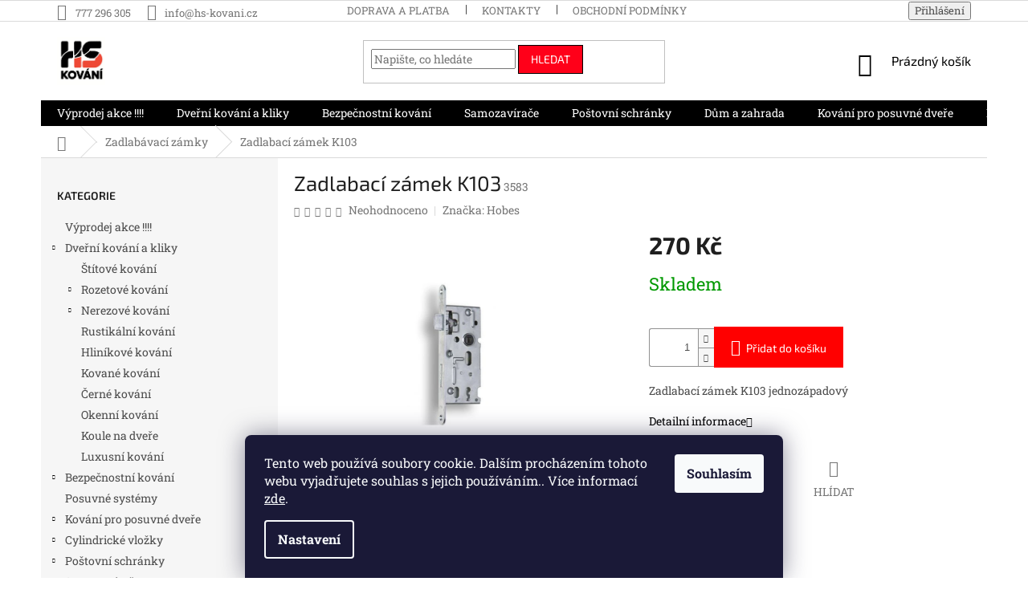

--- FILE ---
content_type: text/html; charset=utf-8
request_url: https://www.hs-kovani.cz/zadlabaci-zamek-k103/
body_size: 27558
content:
<!doctype html><html lang="cs" dir="ltr" class="header-background-light external-fonts-loaded"><head><meta charset="utf-8" /><meta name="viewport" content="width=device-width,initial-scale=1" /><title>Zadlabací zámek K103 - HS kování</title><link rel="preconnect" href="https://cdn.myshoptet.com" /><link rel="dns-prefetch" href="https://cdn.myshoptet.com" /><link rel="preload" href="https://cdn.myshoptet.com/prj/dist/master/cms/libs/jquery/jquery-1.11.3.min.js" as="script" /><link href="https://cdn.myshoptet.com/prj/dist/master/cms/templates/frontend_templates/shared/css/font-face/roboto-slab.css" rel="stylesheet"><link href="https://cdn.myshoptet.com/prj/dist/master/cms/templates/frontend_templates/shared/css/font-face/exo-2.css" rel="stylesheet"><link href="https://cdn.myshoptet.com/prj/dist/master/shop/dist/font-shoptet-11.css.62c94c7785ff2cea73b2.css" rel="stylesheet"><script>
dataLayer = [];
dataLayer.push({'shoptet' : {
    "pageId": 934,
    "pageType": "productDetail",
    "currency": "CZK",
    "currencyInfo": {
        "decimalSeparator": ",",
        "exchangeRate": 1,
        "priceDecimalPlaces": 0,
        "symbol": "K\u010d",
        "symbolLeft": 0,
        "thousandSeparator": " "
    },
    "language": "cs",
    "projectId": 456850,
    "product": {
        "id": 3583,
        "guid": "1ebabd08-f2a4-11eb-b161-0cc47a6c9c84",
        "hasVariants": false,
        "codes": [
            {
                "code": 3583
            }
        ],
        "code": "3583",
        "name": "Zadlabac\u00ed z\u00e1mek K103",
        "appendix": "",
        "weight": 0,
        "manufacturer": "Hobes",
        "manufacturerGuid": "1EF533425ABC6C4E9EAEDA0BA3DED3EE",
        "currentCategory": "Zadlab\u00e1vac\u00ed z\u00e1mky",
        "currentCategoryGuid": "93584e9b-f51e-11eb-bbb3-b8ca3a6063f8",
        "defaultCategory": "Zadlab\u00e1vac\u00ed z\u00e1mky",
        "defaultCategoryGuid": "93584e9b-f51e-11eb-bbb3-b8ca3a6063f8",
        "currency": "CZK",
        "priceWithVat": 270
    },
    "stocks": [
        {
            "id": "ext",
            "title": "Sklad",
            "isDeliveryPoint": 0,
            "visibleOnEshop": 1
        }
    ],
    "cartInfo": {
        "id": null,
        "freeShipping": false,
        "freeShippingFrom": 2000,
        "leftToFreeGift": {
            "formattedPrice": "0 K\u010d",
            "priceLeft": 0
        },
        "freeGift": false,
        "leftToFreeShipping": {
            "priceLeft": 2000,
            "dependOnRegion": 0,
            "formattedPrice": "2 000 K\u010d"
        },
        "discountCoupon": [],
        "getNoBillingShippingPrice": {
            "withoutVat": 0,
            "vat": 0,
            "withVat": 0
        },
        "cartItems": [],
        "taxMode": "ORDINARY"
    },
    "cart": [],
    "customer": {
        "priceRatio": 1,
        "priceListId": 1,
        "groupId": null,
        "registered": false,
        "mainAccount": false
    }
}});
dataLayer.push({'cookie_consent' : {
    "marketing": "denied",
    "analytics": "denied"
}});
document.addEventListener('DOMContentLoaded', function() {
    shoptet.consent.onAccept(function(agreements) {
        if (agreements.length == 0) {
            return;
        }
        dataLayer.push({
            'cookie_consent' : {
                'marketing' : (agreements.includes(shoptet.config.cookiesConsentOptPersonalisation)
                    ? 'granted' : 'denied'),
                'analytics': (agreements.includes(shoptet.config.cookiesConsentOptAnalytics)
                    ? 'granted' : 'denied')
            },
            'event': 'cookie_consent'
        });
    });
});
</script>

<!-- Google Tag Manager -->
<script>(function(w,d,s,l,i){w[l]=w[l]||[];w[l].push({'gtm.start':
new Date().getTime(),event:'gtm.js'});var f=d.getElementsByTagName(s)[0],
j=d.createElement(s),dl=l!='dataLayer'?'&l='+l:'';j.async=true;j.src=
'https://www.googletagmanager.com/gtm.js?id='+i+dl;f.parentNode.insertBefore(j,f);
})(window,document,'script','dataLayer','GTM-TJ6CSB');</script>
<!-- End Google Tag Manager -->

<meta property="og:type" content="website"><meta property="og:site_name" content="hs-kovani.cz"><meta property="og:url" content="https://www.hs-kovani.cz/zadlabaci-zamek-k103/"><meta property="og:title" content="Zadlabací zámek K103 - HS kování"><meta name="author" content="HS kování"><meta name="web_author" content="Shoptet.cz"><meta name="dcterms.rightsHolder" content="www.hs-kovani.cz"><meta name="robots" content="index,follow"><meta property="og:image" content="https://cdn.myshoptet.com/usr/www.hs-kovani.cz/user/shop/big/3583_zadlabaci-zamek-k103.jpg?67227d10"><meta property="og:description" content="Zadlabací zámek K103 jednozápadový"><meta name="description" content="Zadlabací zámek K103 jednozápadový"><meta property="product:price:amount" content="270"><meta property="product:price:currency" content="CZK"><style>:root {--color-primary: #000000;--color-primary-h: 0;--color-primary-s: 0%;--color-primary-l: 0%;--color-primary-hover: #ff0000;--color-primary-hover-h: 0;--color-primary-hover-s: 100%;--color-primary-hover-l: 50%;--color-secondary: #ff0000;--color-secondary-h: 0;--color-secondary-s: 100%;--color-secondary-l: 50%;--color-secondary-hover: #ff1f1f;--color-secondary-hover-h: 0;--color-secondary-hover-s: 100%;--color-secondary-hover-l: 56%;--color-tertiary: #ff0019;--color-tertiary-h: 354;--color-tertiary-s: 100%;--color-tertiary-l: 50%;--color-tertiary-hover: #000000;--color-tertiary-hover-h: 0;--color-tertiary-hover-s: 0%;--color-tertiary-hover-l: 0%;--color-header-background: #ffffff;--template-font: "Roboto Slab";--template-headings-font: "Exo 2";--header-background-url: url("[data-uri]");--cookies-notice-background: #1A1937;--cookies-notice-color: #F8FAFB;--cookies-notice-button-hover: #f5f5f5;--cookies-notice-link-hover: #27263f;--templates-update-management-preview-mode-content: "Náhled aktualizací šablony je aktivní pro váš prohlížeč."}</style>
    
    <link href="https://cdn.myshoptet.com/prj/dist/master/shop/dist/main-11.less.5a24dcbbdabfd189c152.css" rel="stylesheet" />
        
    <script>var shoptet = shoptet || {};</script>
    <script src="https://cdn.myshoptet.com/prj/dist/master/shop/dist/main-3g-header.js.05f199e7fd2450312de2.js"></script>
<!-- User include --><!-- project html code header -->
<style type="text/css">
div.text a {
text-decoration:underline
}

</style>
<!-- /User include --><link rel="shortcut icon" href="/favicon.png" type="image/x-icon" /><link rel="canonical" href="https://www.hs-kovani.cz/zadlabaci-zamek-k103/" />    <script>
        var _hwq = _hwq || [];
        _hwq.push(['setKey', '6D7D45385039E7D669602E36AA81006C']);
        _hwq.push(['setTopPos', '200']);
        _hwq.push(['showWidget', '22']);
        (function() {
            var ho = document.createElement('script');
            ho.src = 'https://cz.im9.cz/direct/i/gjs.php?n=wdgt&sak=6D7D45385039E7D669602E36AA81006C';
            var s = document.getElementsByTagName('script')[0]; s.parentNode.insertBefore(ho, s);
        })();
    </script>
<style>/* custom background */@media (min-width: 992px) {body {background-color: #ffffff ;background-position: top center;background-repeat: no-repeat;background-attachment: fixed;}}</style>    <!-- Global site tag (gtag.js) - Google Analytics -->
    <script async src="https://www.googletagmanager.com/gtag/js?id=17504715163"></script>
    <script>
        
        window.dataLayer = window.dataLayer || [];
        function gtag(){dataLayer.push(arguments);}
        

                    console.debug('default consent data');

            gtag('consent', 'default', {"ad_storage":"denied","analytics_storage":"denied","ad_user_data":"denied","ad_personalization":"denied","wait_for_update":500});
            dataLayer.push({
                'event': 'default_consent'
            });
        
        gtag('js', new Date());

                gtag('config', 'UA-19985553-1', { 'groups': "UA" });
        
                gtag('config', 'G-T855S8ZRQ9', {"groups":"GA4","send_page_view":false,"content_group":"productDetail","currency":"CZK","page_language":"cs"});
        
                gtag('config', 'AW-11159191508');
        
                gtag('config', 'AW-17504715163');
        
        
        
        
                    gtag('event', 'page_view', {"send_to":"GA4","page_language":"cs","content_group":"productDetail","currency":"CZK"});
        
                gtag('set', 'currency', 'CZK');

        gtag('event', 'view_item', {
            "send_to": "UA",
            "items": [
                {
                    "id": "3583",
                    "name": "Zadlabac\u00ed z\u00e1mek K103",
                    "category": "Zadlab\u00e1vac\u00ed z\u00e1mky",
                                        "brand": "Hobes",
                                                            "price": 223
                }
            ]
        });
        
        
        
        
        
                    gtag('event', 'view_item', {"send_to":"GA4","page_language":"cs","content_group":"productDetail","value":223,"currency":"CZK","items":[{"item_id":"3583","item_name":"Zadlabac\u00ed z\u00e1mek K103","item_brand":"Hobes","item_category":"Zadlab\u00e1vac\u00ed z\u00e1mky","price":223,"quantity":1,"index":0}]});
        
        
        
        
        
        
        
        document.addEventListener('DOMContentLoaded', function() {
            if (typeof shoptet.tracking !== 'undefined') {
                for (var id in shoptet.tracking.bannersList) {
                    gtag('event', 'view_promotion', {
                        "send_to": "UA",
                        "promotions": [
                            {
                                "id": shoptet.tracking.bannersList[id].id,
                                "name": shoptet.tracking.bannersList[id].name,
                                "position": shoptet.tracking.bannersList[id].position
                            }
                        ]
                    });
                }
            }

            shoptet.consent.onAccept(function(agreements) {
                if (agreements.length !== 0) {
                    console.debug('gtag consent accept');
                    var gtagConsentPayload =  {
                        'ad_storage': agreements.includes(shoptet.config.cookiesConsentOptPersonalisation)
                            ? 'granted' : 'denied',
                        'analytics_storage': agreements.includes(shoptet.config.cookiesConsentOptAnalytics)
                            ? 'granted' : 'denied',
                                                                                                'ad_user_data': agreements.includes(shoptet.config.cookiesConsentOptPersonalisation)
                            ? 'granted' : 'denied',
                        'ad_personalization': agreements.includes(shoptet.config.cookiesConsentOptPersonalisation)
                            ? 'granted' : 'denied',
                        };
                    console.debug('update consent data', gtagConsentPayload);
                    gtag('consent', 'update', gtagConsentPayload);
                    dataLayer.push(
                        { 'event': 'update_consent' }
                    );
                }
            });
        });
    </script>
<script>
    (function(t, r, a, c, k, i, n, g) { t['ROIDataObject'] = k;
    t[k]=t[k]||function(){ (t[k].q=t[k].q||[]).push(arguments) },t[k].c=i;n=r.createElement(a),
    g=r.getElementsByTagName(a)[0];n.async=1;n.src=c;g.parentNode.insertBefore(n,g)
    })(window, document, 'script', '//www.heureka.cz/ocm/sdk.js?source=shoptet&version=2&page=product_detail', 'heureka', 'cz');

    heureka('set_user_consent', 0);
</script>
</head><body class="desktop id-934 in-zadlabavaci-zamky template-11 type-product type-detail multiple-columns-body columns-mobile-2 columns-3 ums_forms_redesign--off ums_a11y_category_page--on ums_discussion_rating_forms--off ums_flags_display_unification--on ums_a11y_login--on mobile-header-version-0"><noscript>
    <style>
        #header {
            padding-top: 0;
            position: relative !important;
            top: 0;
        }
        .header-navigation {
            position: relative !important;
        }
        .overall-wrapper {
            margin: 0 !important;
        }
        body:not(.ready) {
            visibility: visible !important;
        }
    </style>
    <div class="no-javascript">
        <div class="no-javascript__title">Musíte změnit nastavení vašeho prohlížeče</div>
        <div class="no-javascript__text">Podívejte se na: <a href="https://www.google.com/support/bin/answer.py?answer=23852">Jak povolit JavaScript ve vašem prohlížeči</a>.</div>
        <div class="no-javascript__text">Pokud používáte software na blokování reklam, může být nutné povolit JavaScript z této stránky.</div>
        <div class="no-javascript__text">Děkujeme.</div>
    </div>
</noscript>

<!-- Google Tag Manager (noscript) -->
<noscript><iframe src="https://www.googletagmanager.com/ns.html?id=GTM-TJ6CSB"
height="0" width="0" style="display:none;visibility:hidden"></iframe></noscript>
<!-- End Google Tag Manager (noscript) -->

    <div class="siteCookies siteCookies--bottom siteCookies--dark js-siteCookies" role="dialog" data-testid="cookiesPopup" data-nosnippet>
        <div class="siteCookies__form">
            <div class="siteCookies__content">
                <div class="siteCookies__text">
                    Tento web používá soubory cookie. Dalším procházením tohoto webu vyjadřujete souhlas s jejich používáním.. Více informací <a href="http://www.hs-kovani.cz/podminky-ochrany-osobnich-udaju/" target="\" _blank="" rel="\" noreferrer="">zde</a>.
                </div>
                <p class="siteCookies__links">
                    <button class="siteCookies__link js-cookies-settings" aria-label="Nastavení cookies" data-testid="cookiesSettings">Nastavení</button>
                </p>
            </div>
            <div class="siteCookies__buttonWrap">
                                <button class="siteCookies__button js-cookiesConsentSubmit" value="all" aria-label="Přijmout cookies" data-testid="buttonCookiesAccept">Souhlasím</button>
            </div>
        </div>
        <script>
            document.addEventListener("DOMContentLoaded", () => {
                const siteCookies = document.querySelector('.js-siteCookies');
                document.addEventListener("scroll", shoptet.common.throttle(() => {
                    const st = document.documentElement.scrollTop;
                    if (st > 1) {
                        siteCookies.classList.add('siteCookies--scrolled');
                    } else {
                        siteCookies.classList.remove('siteCookies--scrolled');
                    }
                }, 100));
            });
        </script>
    </div>
<a href="#content" class="skip-link sr-only">Přejít na obsah</a><div class="overall-wrapper"><div class="user-action"><div class="container">
    <div class="user-action-in">
                    <div id="login" class="user-action-login popup-widget login-widget" role="dialog" aria-labelledby="loginHeading">
        <div class="popup-widget-inner">
                            <h2 id="loginHeading">Přihlášení k vašemu účtu</h2><div id="customerLogin"><form action="/action/Customer/Login/" method="post" id="formLoginIncluded" class="csrf-enabled formLogin" data-testid="formLogin"><input type="hidden" name="referer" value="" /><div class="form-group"><div class="input-wrapper email js-validated-element-wrapper no-label"><input type="email" name="email" class="form-control" autofocus placeholder="E-mailová adresa (např. jan@novak.cz)" data-testid="inputEmail" autocomplete="email" required /></div></div><div class="form-group"><div class="input-wrapper password js-validated-element-wrapper no-label"><input type="password" name="password" class="form-control" placeholder="Heslo" data-testid="inputPassword" autocomplete="current-password" required /><span class="no-display">Nemůžete vyplnit toto pole</span><input type="text" name="surname" value="" class="no-display" /></div></div><div class="form-group"><div class="login-wrapper"><button type="submit" class="btn btn-secondary btn-text btn-login" data-testid="buttonSubmit">Přihlásit se</button><div class="password-helper"><a href="/registrace/" data-testid="signup" rel="nofollow">Nová registrace</a><a href="/klient/zapomenute-heslo/" rel="nofollow">Zapomenuté heslo</a></div></div></div><div class="social-login-buttons"><div class="social-login-buttons-divider"><span>nebo</span></div><div class="form-group"><a href="/action/Social/login/?provider=Seznam" class="login-btn seznam" rel="nofollow"><span class="login-seznam-icon"></span><strong>Přihlásit se přes Seznam</strong></a></div></div></form>
</div>                    </div>
    </div>

                            <div id="cart-widget" class="user-action-cart popup-widget cart-widget loader-wrapper" data-testid="popupCartWidget" role="dialog" aria-hidden="true">
    <div class="popup-widget-inner cart-widget-inner place-cart-here">
        <div class="loader-overlay">
            <div class="loader"></div>
        </div>
    </div>

    <div class="cart-widget-button">
        <a href="/kosik/" class="btn btn-conversion" id="continue-order-button" rel="nofollow" data-testid="buttonNextStep">Pokračovat do košíku</a>
    </div>
</div>
            </div>
</div>
</div><div class="top-navigation-bar" data-testid="topNavigationBar">

    <div class="container">

        <div class="top-navigation-contacts">
            <strong>Zákaznická podpora:</strong><a href="tel:777296305" class="project-phone" aria-label="Zavolat na 777296305" data-testid="contactboxPhone"><span>777 296 305</span></a><a href="mailto:info@hs-kovani.cz" class="project-email" data-testid="contactboxEmail"><span>info@hs-kovani.cz</span></a>        </div>

                            <div class="top-navigation-menu">
                <div class="top-navigation-menu-trigger"></div>
                <ul class="top-navigation-bar-menu">
                                            <li class="top-navigation-menu-item-27">
                            <a href="/moznosti-dopravy-a-platby/">Doprava a platba</a>
                        </li>
                                            <li class="top-navigation-menu-item-29">
                            <a href="/kontakty/">Kontakty</a>
                        </li>
                                            <li class="top-navigation-menu-item-39">
                            <a href="/obchodni-podminky/">Obchodní podmínky</a>
                        </li>
                                            <li class="top-navigation-menu-item--51">
                            <a href="/hodnoceni-obchodu/">Hodnocení obchodu</a>
                        </li>
                                            <li class="top-navigation-menu-item-691">
                            <a href="/podminky-ochrany-osobnich-udaju/">Podmínky ochrany osobních údajů </a>
                        </li>
                                            <li class="top-navigation-menu-item-999">
                            <a href="/reklamace-vraceni-zbozi/" target="blank">Reklamace, vrácení zboží, výměna</a>
                        </li>
                                    </ul>
                <ul class="top-navigation-bar-menu-helper"></ul>
            </div>
        
        <div class="top-navigation-tools">
            <div class="responsive-tools">
                <a href="#" class="toggle-window" data-target="search" aria-label="Hledat" data-testid="linkSearchIcon"></a>
                                                            <a href="#" class="toggle-window" data-target="login"></a>
                                                    <a href="#" class="toggle-window" data-target="navigation" aria-label="Menu" data-testid="hamburgerMenu"></a>
            </div>
                        <button class="top-nav-button top-nav-button-login toggle-window" type="button" data-target="login" aria-haspopup="dialog" aria-controls="login" aria-expanded="false" data-testid="signin"><span>Přihlášení</span></button>        </div>

    </div>

</div>
<header id="header"><div class="container navigation-wrapper">
    <div class="header-top">
        <div class="site-name-wrapper">
            <div class="site-name"><a href="/" data-testid="linkWebsiteLogo"><img src="https://cdn.myshoptet.com/usr/www.hs-kovani.cz/user/logos/na__vrh_bez_na__zvu_(2).png" alt="HS kování" fetchpriority="low" /></a></div>        </div>
        <div class="search" itemscope itemtype="https://schema.org/WebSite">
            <meta itemprop="headline" content="Zadlabávací zámky"/><meta itemprop="url" content="https://www.hs-kovani.cz"/><meta itemprop="text" content="Zadlabací zámek K103 jednozápadový"/>            <form action="/action/ProductSearch/prepareString/" method="post"
    id="formSearchForm" class="search-form compact-form js-search-main"
    itemprop="potentialAction" itemscope itemtype="https://schema.org/SearchAction" data-testid="searchForm">
    <fieldset>
        <meta itemprop="target"
            content="https://www.hs-kovani.cz/vyhledavani/?string={string}"/>
        <input type="hidden" name="language" value="cs"/>
        
            
<input
    type="search"
    name="string"
        class="query-input form-control search-input js-search-input"
    placeholder="Napište, co hledáte"
    autocomplete="off"
    required
    itemprop="query-input"
    aria-label="Vyhledávání"
    data-testid="searchInput"
>
            <button type="submit" class="btn btn-default" data-testid="searchBtn">Hledat</button>
        
    </fieldset>
</form>
        </div>
        <div class="navigation-buttons">
                
    <a href="/kosik/" class="btn btn-icon toggle-window cart-count" data-target="cart" data-hover="true" data-redirect="true" data-testid="headerCart" rel="nofollow" aria-haspopup="dialog" aria-expanded="false" aria-controls="cart-widget">
        
                <span class="sr-only">Nákupní košík</span>
        
            <span class="cart-price visible-lg-inline-block" data-testid="headerCartPrice">
                                    Prázdný košík                            </span>
        
    
            </a>
        </div>
    </div>
    <nav id="navigation" aria-label="Hlavní menu" data-collapsible="true"><div class="navigation-in menu"><ul class="menu-level-1" role="menubar" data-testid="headerMenuItems"><li class="menu-item-1076" role="none"><a href="/vyprodej-akce/" data-testid="headerMenuItem" role="menuitem" aria-expanded="false"><b>Výprodej akce !!!!</b></a></li>
<li class="menu-item-817" role="none"><a href="/kovani-dverni/" data-testid="headerMenuItem" role="menuitem" aria-expanded="false"><b>Dveřní kování a kliky</b></a></li>
<li class="menu-item-844" role="none"><a href="/bezpecnostni-kovani/" data-testid="headerMenuItem" role="menuitem" aria-expanded="false"><b>Bezpečnostní kování</b></a></li>
<li class="menu-item-913" role="none"><a href="/samozavirace/" data-testid="headerMenuItem" role="menuitem" aria-expanded="false"><b>Samozavírače</b></a></li>
<li class="menu-item-895" role="none"><a href="/postovni-schranky/" data-testid="headerMenuItem" role="menuitem" aria-expanded="false"><b>Poštovní schránky</b></a></li>
<li class="menu-item-793" role="none"><a href="/dum-a-zahrada/" data-testid="headerMenuItem" role="menuitem" aria-expanded="false"><b>Dům a zahrada</b></a></li>
<li class="menu-item-862" role="none"><a href="/kovani-pro-posuvne-dvere/" data-testid="headerMenuItem" role="menuitem" aria-expanded="false"><b>Kování pro posuvné dveře</b></a></li>
<li class="menu-item-1091" role="none"><a href="/posuvne-systemy/" data-testid="headerMenuItem" role="menuitem" aria-expanded="false"><b>Posuvné systémy</b></a></li>
<li class="menu-item-928" role="none"><a href="/madla-na-dvere/" data-testid="headerMenuItem" role="menuitem" aria-expanded="false"><b>Madla na dveře</b></a></li>
<li class="menu-item-916" role="none"><a href="/doplnky/" data-testid="headerMenuItem" role="menuitem" aria-expanded="false"><b>Doplňky</b></a></li>
<li class="menu-item-874" role="none"><a href="/cylindricke-vlozky/" data-testid="headerMenuItem" role="menuitem" aria-expanded="false"><b>Cylindrické vložky</b></a></li>
<li class="menu-item-1011" role="none"><a href="/velkoobchod/" data-testid="headerMenuItem" role="menuitem" aria-expanded="false"><b>Velkoobchod</b></a></li>
<li class="menu-item-27" role="none"><a href="/moznosti-dopravy-a-platby/" data-testid="headerMenuItem" role="menuitem" aria-expanded="false"><b>Doprava a platba</b></a></li>
<li class="menu-item-682" role="none"><a href="/nase-novinky/" data-testid="headerMenuItem" role="menuitem" aria-expanded="false"><b>Články</b></a></li>
<li class="menu-item-1014" role="none"><a href="/montaze-kovani-a-klik/" data-testid="headerMenuItem" role="menuitem" aria-expanded="false"><b>Montáže kování a klik</b></a></li>
<li class="menu-item-29" role="none"><a href="/kontakty/" data-testid="headerMenuItem" role="menuitem" aria-expanded="false"><b>Kontakty</b></a></li>
<li class="menu-item-1017" role="none"><a href="/o-nas/" data-testid="headerMenuItem" role="menuitem" aria-expanded="false"><b>O nás</b></a></li>
<li class="appended-category menu-item-934 ext" role="none"><a href="/zadlabavaci-zamky/"><b>Zadlabávací zámky</b><span class="submenu-arrow" role="menuitem"></span></a><ul class="menu-level-2 menu-level-2-appended" role="menu"><li class="menu-item-1029" role="none"><a href="/s-pokojovym-klicem-bb/" data-testid="headerMenuItem" role="menuitem"><span>Zámky s pokojovým klíčem - BB</span></a></li><li class="menu-item-1032" role="none"><a href="/s-otvorem-pro-vlozku-pz/" data-testid="headerMenuItem" role="menuitem"><span>Zámky s otvorem pro vložku - PZ</span></a></li><li class="menu-item-1035" role="none"><a href="/s-otvorem-pro-kovani-wc/" data-testid="headerMenuItem" role="menuitem"><span>Zámky s otvorem pro kování WC</span></a></li></ul></li><li class="appended-category menu-item-889" role="none"><a href="/panikove-kovani/"><b>Panikové kování</b></a></li><li class="appended-category menu-item-1109" role="none"><a href="/cyklistika/"><b>Cyklistika</b></a></li><li class="ext" id="nav-manufacturers" role="none"><a href="https://www.hs-kovani.cz/znacka/" data-testid="brandsText" role="menuitem"><b>Značky</b><span class="submenu-arrow"></span></a><ul class="menu-level-2" role="menu"><li role="none"><a href="/znacka/act-servis/" data-testid="brandName" role="menuitem"><span>ACT servis</span></a></li><li role="none"><a href="/znacka/assa-abloy/" data-testid="brandName" role="menuitem"><span>Assa Abloy</span></a></li><li role="none"><a href="/znacka/cobra/" data-testid="brandName" role="menuitem"><span>COBRA</span></a></li><li role="none"><a href="/znacka/eurolaton/" data-testid="brandName" role="menuitem"><span>Eurolaton</span></a></li><li role="none"><a href="/znacka/guard/" data-testid="brandName" role="menuitem"><span>Evva</span></a></li><li role="none"><a href="/znacka/extol/" data-testid="brandName" role="menuitem"><span>Extol</span></a></li><li role="none"><a href="/znacka/geze/" data-testid="brandName" role="menuitem"><span>GEZE</span></a></li><li role="none"><a href="/znacka/griffwerk/" data-testid="brandName" role="menuitem"><span>Griffwerk</span></a></li><li role="none"><a href="/znacka/hobes/" data-testid="brandName" role="menuitem"><span>Hobes</span></a></li><li role="none"><a href="/znacka/iso-trade-spolka-z-o-o/" data-testid="brandName" role="menuitem"><span>ISO TRADE Spółka z o.o.</span></a></li><li role="none"><a href="/znacka/jnf/" data-testid="brandName" role="menuitem"><span>JNF</span></a></li><li role="none"><a href="/znacka/m-t/" data-testid="brandName" role="menuitem"><span>M&amp;T</span></a></li><li role="none"><a href="/znacka/mp-kovani/" data-testid="brandName" role="menuitem"><span>MP kování</span></a></li><li role="none"><a href="/znacka/mul-t-lock/" data-testid="brandName" role="menuitem"><span>MUL-T-LOCK</span></a></li><li role="none"><a href="/znacka/richter-czech/" data-testid="brandName" role="menuitem"><span>RICHTER CZECH</span></a></li><li role="none"><a href="/znacka/rostex/" data-testid="brandName" role="menuitem"><span>ROSTEX</span></a></li><li role="none"><a href="/znacka/tulip/" data-testid="brandName" role="menuitem"><span>Tulip</span></a></li><li role="none"><a href="/znacka/tupai/" data-testid="brandName" role="menuitem"><span>Tupai</span></a></li><li role="none"><a href="/znacka/twin/" data-testid="brandName" role="menuitem"><span>TWIN</span></a></li></ul>
</li></ul></div><span class="navigation-close"></span></nav><div class="menu-helper" data-testid="hamburgerMenu"><span>Více</span></div>
</div></header><!-- / header -->


                    <div class="container breadcrumbs-wrapper">
            <div class="breadcrumbs navigation-home-icon-wrapper" itemscope itemtype="https://schema.org/BreadcrumbList">
                                                                            <span id="navigation-first" data-basetitle="HS kování" itemprop="itemListElement" itemscope itemtype="https://schema.org/ListItem">
                <a href="/" itemprop="item" class="navigation-home-icon"><span class="sr-only" itemprop="name">Domů</span></a>
                <span class="navigation-bullet">/</span>
                <meta itemprop="position" content="1" />
            </span>
                                <span id="navigation-1" itemprop="itemListElement" itemscope itemtype="https://schema.org/ListItem">
                <a href="/zadlabavaci-zamky/" itemprop="item" data-testid="breadcrumbsSecondLevel"><span itemprop="name">Zadlabávací zámky</span></a>
                <span class="navigation-bullet">/</span>
                <meta itemprop="position" content="2" />
            </span>
                                            <span id="navigation-2" itemprop="itemListElement" itemscope itemtype="https://schema.org/ListItem" data-testid="breadcrumbsLastLevel">
                <meta itemprop="item" content="https://www.hs-kovani.cz/zadlabaci-zamek-k103/" />
                <meta itemprop="position" content="3" />
                <span itemprop="name" data-title="Zadlabací zámek K103">Zadlabací zámek K103 <span class="appendix"></span></span>
            </span>
            </div>
        </div>
    
<div id="content-wrapper" class="container content-wrapper">
    
    <div class="content-wrapper-in">
                                                <aside class="sidebar sidebar-left"  data-testid="sidebarMenu">
                                                                                                <div class="sidebar-inner">
                                                                                                        <div class="box box-bg-variant box-categories">    <div class="skip-link__wrapper">
        <span id="categories-start" class="skip-link__target js-skip-link__target sr-only" tabindex="-1">&nbsp;</span>
        <a href="#categories-end" class="skip-link skip-link--start sr-only js-skip-link--start">Přeskočit kategorie</a>
    </div>

<h4>Kategorie</h4>


<div id="categories"><div class="categories cat-01 expanded" id="cat-1076"><div class="topic"><a href="/vyprodej-akce/">Výprodej akce !!!!<span class="cat-trigger">&nbsp;</span></a></div></div><div class="categories cat-02 expandable expanded" id="cat-817"><div class="topic"><a href="/kovani-dverni/">Dveřní kování a kliky<span class="cat-trigger">&nbsp;</span></a></div>

                    <ul class=" expanded">
                                        <li >
                <a href="/stitove-kovani/">
                    Štítové kování
                                    </a>
                                                                </li>
                                <li class="
                                 expandable                                 external">
                <a href="/rozetove-kovani/">
                    Rozetové kování
                    <span class="cat-trigger">&nbsp;</span>                </a>
                                                            

    
                                                </li>
                                <li class="
                                 expandable                                 external">
                <a href="/nerezove-kovani/">
                    Nerezové kování
                    <span class="cat-trigger">&nbsp;</span>                </a>
                                                            

    
                                                </li>
                                <li >
                <a href="/rustikalni-kovani/">
                    Rustikální kování
                                    </a>
                                                                </li>
                                <li >
                <a href="/hlinikove-kovani/">
                    Hliníkové kování
                                    </a>
                                                                </li>
                                <li >
                <a href="/kovane-kovani/">
                    Kované kování
                                    </a>
                                                                </li>
                                <li >
                <a href="/cerne-kovani/">
                    Černé kování
                                    </a>
                                                                </li>
                                <li >
                <a href="/okenni-kovani/">
                    Okenní kování
                                    </a>
                                                                </li>
                                <li >
                <a href="/koule-na-dvere/">
                    Koule na dveře
                                    </a>
                                                                </li>
                                <li >
                <a href="/luxusni-kovani/">
                    Luxusní kování
                                    </a>
                                                                </li>
                </ul>
    </div><div class="categories cat-01 expandable external" id="cat-844"><div class="topic"><a href="/bezpecnostni-kovani/">Bezpečnostní kování<span class="cat-trigger">&nbsp;</span></a></div>

    </div><div class="categories cat-02 expanded" id="cat-1091"><div class="topic"><a href="/posuvne-systemy/">Posuvné systémy<span class="cat-trigger">&nbsp;</span></a></div></div><div class="categories cat-01 expandable external" id="cat-862"><div class="topic"><a href="/kovani-pro-posuvne-dvere/">Kování pro posuvné dveře<span class="cat-trigger">&nbsp;</span></a></div>

    </div><div class="categories cat-02 expandable external" id="cat-874"><div class="topic"><a href="/cylindricke-vlozky/">Cylindrické vložky<span class="cat-trigger">&nbsp;</span></a></div>

    </div><div class="categories cat-01 expandable external" id="cat-895"><div class="topic"><a href="/postovni-schranky/">Poštovní schránky<span class="cat-trigger">&nbsp;</span></a></div>

    </div><div class="categories cat-02 expandable external" id="cat-913"><div class="topic"><a href="/samozavirace/">Samozavírače<span class="cat-trigger">&nbsp;</span></a></div>

    </div><div class="categories cat-01 expandable active expanded" id="cat-934"><div class="topic active"><a href="/zadlabavaci-zamky/">Zadlabávací zámky<span class="cat-trigger">&nbsp;</span></a></div>

                    <ul class=" active expanded">
                                        <li >
                <a href="/s-pokojovym-klicem-bb/">
                    Zámky s pokojovým klíčem - BB
                                    </a>
                                                                </li>
                                <li >
                <a href="/s-otvorem-pro-vlozku-pz/">
                    Zámky s otvorem pro vložku - PZ
                                    </a>
                                                                </li>
                                <li >
                <a href="/s-otvorem-pro-kovani-wc/">
                    Zámky s otvorem pro kování WC
                                    </a>
                                                                </li>
                </ul>
    </div><div class="categories cat-02 expandable expanded" id="cat-916"><div class="topic"><a href="/doplnky/">Doplňky<span class="cat-trigger">&nbsp;</span></a></div>

                    <ul class=" expanded">
                                        <li >
                <a href="/dverni-zarazky/">
                    Dveřní zarážky
                                    </a>
                                                                </li>
                                <li >
                <a href="/pokladnicky/">
                    Příruční pokladny
                                    </a>
                                                                </li>
                                <li >
                <a href="/petlice--zavory--zastrce/">
                    Petlice, závory, zástrče, stavěče
                                    </a>
                                                                </li>
                                <li >
                <a href="/visaci-zamky/">
                    Visací zámky
                                    </a>
                                                                </li>
                                <li >
                <a href="/kukatka/">
                    Dveřní kukátka
                                    </a>
                                                                </li>
                                <li >
                <a href="/cisla-pismena-na-dvere/">
                    Číslice a písmena
                                    </a>
                                                                </li>
                                <li >
                <a href="/dverni-retizky-zapadky/">
                    Dveřní řetízky a bezpečnostní západky
                                    </a>
                                                                </li>
                                <li >
                <a href="/lankove-a-retezove-zamky/">
                    Lankové a řetězové zámky
                                    </a>
                                                                </li>
                                <li >
                <a href="/vesaky/">
                    Věšáky
                                    </a>
                                                                </li>
                                <li >
                <a href="/uschovne-schranky/">
                    Úschovné schránky na klíče
                                    </a>
                                                                </li>
                </ul>
    </div><div class="categories cat-01 external" id="cat-889"><div class="topic"><a href="/panikove-kovani/">Panikové kování<span class="cat-trigger">&nbsp;</span></a></div></div><div class="categories cat-02 external" id="cat-928"><div class="topic"><a href="/madla-na-dvere/">Madla na dveře<span class="cat-trigger">&nbsp;</span></a></div></div><div class="categories cat-01 expandable external" id="cat-793"><div class="topic"><a href="/dum-a-zahrada/">Dům a zahrada<span class="cat-trigger">&nbsp;</span></a></div>

    </div><div class="categories cat-02 expanded" id="cat-1109"><div class="topic"><a href="/cyklistika/">Cyklistika<span class="cat-trigger">&nbsp;</span></a></div></div>                <div class="categories cat-02 expandable" id="cat-manufacturers" data-testid="brandsList">
            
            <div class="topic"><a href="https://www.hs-kovani.cz/znacka/" data-testid="brandsText">Značky</a></div>
            <ul class="menu-level-2" role="menu"><li role="none"><a href="/znacka/act-servis/" data-testid="brandName" role="menuitem"><span>ACT servis</span></a></li><li role="none"><a href="/znacka/assa-abloy/" data-testid="brandName" role="menuitem"><span>Assa Abloy</span></a></li><li role="none"><a href="/znacka/cobra/" data-testid="brandName" role="menuitem"><span>COBRA</span></a></li><li role="none"><a href="/znacka/eurolaton/" data-testid="brandName" role="menuitem"><span>Eurolaton</span></a></li><li role="none"><a href="/znacka/guard/" data-testid="brandName" role="menuitem"><span>Evva</span></a></li><li role="none"><a href="/znacka/extol/" data-testid="brandName" role="menuitem"><span>Extol</span></a></li><li role="none"><a href="/znacka/geze/" data-testid="brandName" role="menuitem"><span>GEZE</span></a></li><li role="none"><a href="/znacka/griffwerk/" data-testid="brandName" role="menuitem"><span>Griffwerk</span></a></li><li role="none"><a href="/znacka/hobes/" data-testid="brandName" role="menuitem"><span>Hobes</span></a></li><li role="none"><a href="/znacka/iso-trade-spolka-z-o-o/" data-testid="brandName" role="menuitem"><span>ISO TRADE Spółka z o.o.</span></a></li><li role="none"><a href="/znacka/jnf/" data-testid="brandName" role="menuitem"><span>JNF</span></a></li><li role="none"><a href="/znacka/m-t/" data-testid="brandName" role="menuitem"><span>M&amp;T</span></a></li><li role="none"><a href="/znacka/mp-kovani/" data-testid="brandName" role="menuitem"><span>MP kování</span></a></li><li role="none"><a href="/znacka/mul-t-lock/" data-testid="brandName" role="menuitem"><span>MUL-T-LOCK</span></a></li><li role="none"><a href="/znacka/richter-czech/" data-testid="brandName" role="menuitem"><span>RICHTER CZECH</span></a></li><li role="none"><a href="/znacka/rostex/" data-testid="brandName" role="menuitem"><span>ROSTEX</span></a></li><li role="none"><a href="/znacka/tulip/" data-testid="brandName" role="menuitem"><span>Tulip</span></a></li><li role="none"><a href="/znacka/tupai/" data-testid="brandName" role="menuitem"><span>Tupai</span></a></li><li role="none"><a href="/znacka/twin/" data-testid="brandName" role="menuitem"><span>TWIN</span></a></li></ul>
        </div>
    </div>

    <div class="skip-link__wrapper">
        <a href="#categories-start" class="skip-link skip-link--end sr-only js-skip-link--end" tabindex="-1" hidden>Přeskočit kategorie</a>
        <span id="categories-end" class="skip-link__target js-skip-link__target sr-only" tabindex="-1">&nbsp;</span>
    </div>
</div>
                                                                                                                                                                            <div class="box box-bg-default box-sm box-onlinePayments"><h4><span>Přijímáme online platby</span></h4>
<p class="text-center">
    <img src="data:image/svg+xml,%3Csvg%20width%3D%22148%22%20height%3D%2234%22%20xmlns%3D%22http%3A%2F%2Fwww.w3.org%2F2000%2Fsvg%22%3E%3C%2Fsvg%3E" alt="Loga kreditních karet" width="148" height="34"  data-src="https://cdn.myshoptet.com/prj/dist/master/cms/img/common/payment_logos/payments.png" fetchpriority="low" />
</p>
</div>
                                                                                                            <div class="box box-bg-variant box-sm box-topProducts">        <div class="top-products-wrapper js-top10" >
        <h4><span>Top 10 produktů</span></h4>
        <ol class="top-products">
                            <li class="display-image">
                                            <a href="/vesak-velky-cerny/" class="top-products-image">
                            <img src="data:image/svg+xml,%3Csvg%20width%3D%22100%22%20height%3D%22100%22%20xmlns%3D%22http%3A%2F%2Fwww.w3.org%2F2000%2Fsvg%22%3E%3C%2Fsvg%3E" alt="cze pm Cerny nastenny vesak sada 5 ks 15454 1" width="100" height="100"  data-src="https://cdn.myshoptet.com/usr/www.hs-kovani.cz/user/shop/related/8300-1_cze-pm-cerny-nastenny-vesak-sada-5-ks-15454-1.jpg?68b566a5" fetchpriority="low" />
                        </a>
                                        <a href="/vesak-velky-cerny/" class="top-products-content">
                        <span class="top-products-name">  Věšák velký černý</span>
                        
                                                        <strong>
                                46 Kč
                                

                            </strong>
                                                    
                    </a>
                </li>
                            <li class="display-image">
                                            <a href="/alt-wien-interierove-kovani-2/" class="top-products-image">
                            <img src="data:image/svg+xml,%3Csvg%20width%3D%22100%22%20height%3D%22100%22%20xmlns%3D%22http%3A%2F%2Fwww.w3.org%2F2000%2Fsvg%22%3E%3C%2Fsvg%3E" alt="alt wien olv" width="100" height="100"  data-src="https://cdn.myshoptet.com/usr/www.hs-kovani.cz/user/shop/related/6219-12_alt-wien-olv.jpg?67227d10" fetchpriority="low" />
                        </a>
                                        <a href="/alt-wien-interierove-kovani-2/" class="top-products-content">
                        <span class="top-products-name">  Cobra Alt-Wien interiérové kování</span>
                        
                                                        <strong>
                                853 Kč
                                

                            </strong>
                                                    
                    </a>
                </li>
                            <li class="display-image">
                                            <a href="/mp-prado-r-3sm/" class="top-products-image">
                            <img src="data:image/svg+xml,%3Csvg%20width%3D%22100%22%20height%3D%22100%22%20xmlns%3D%22http%3A%2F%2Fwww.w3.org%2F2000%2Fsvg%22%3E%3C%2Fsvg%3E" alt="prado" width="100" height="100"  data-src="https://cdn.myshoptet.com/usr/www.hs-kovani.cz/user/shop/related/6928_prado.jpg?67227d10" fetchpriority="low" />
                        </a>
                                        <a href="/mp-prado-r-3sm/" class="top-products-content">
                        <span class="top-products-name">  MP-Prado-R 3SM</span>
                        
                                                        <strong>
                                929 Kč
                                

                            </strong>
                                                    
                    </a>
                </li>
                            <li class="display-image">
                                            <a href="/zavirac-geze-ts-4000-s-aretacnim-raminkem/" class="top-products-image">
                            <img src="data:image/svg+xml,%3Csvg%20width%3D%22100%22%20height%3D%22100%22%20xmlns%3D%22http%3A%2F%2Fwww.w3.org%2F2000%2Fsvg%22%3E%3C%2Fsvg%3E" alt="Zavírač Geze TS 4000 s aretačním ramínkem" width="100" height="100"  data-src="https://cdn.myshoptet.com/usr/www.hs-kovani.cz/user/shop/related/4018_zavirac-geze-ts-4000-s-aretacnim-raminkem.png?67227d10" fetchpriority="low" />
                        </a>
                                        <a href="/zavirac-geze-ts-4000-s-aretacnim-raminkem/" class="top-products-content">
                        <span class="top-products-name">  Zavírač Geze TS 4000 s aretačním ramínkem</span>
                        
                                                        <strong>
                                2 892 Kč
                                

                            </strong>
                                                    
                    </a>
                </li>
                            <li class="display-image">
                                            <a href="/dverni-kovani-richter-rk-c36--cubismo/" class="top-products-image">
                            <img src="data:image/svg+xml,%3Csvg%20width%3D%22100%22%20height%3D%22100%22%20xmlns%3D%22http%3A%2F%2Fwww.w3.org%2F2000%2Fsvg%22%3E%3C%2Fsvg%3E" alt="8592218045116 B" width="100" height="100"  data-src="https://cdn.myshoptet.com/usr/www.hs-kovani.cz/user/shop/related/6745-3_8592218045116-b.jpg?67227d10" fetchpriority="low" />
                        </a>
                                        <a href="/dverni-kovani-richter-rk-c36--cubismo/" class="top-products-content">
                        <span class="top-products-name">  Dveřní kování Richter RK.C36. CUBISMO</span>
                        
                                                        <strong>
                                687 Kč
                                

                            </strong>
                                                    
                    </a>
                </li>
                            <li class="display-image">
                                            <a href="/konstanz-kovane-kovani/" class="top-products-image">
                            <img src="data:image/svg+xml,%3Csvg%20width%3D%22100%22%20height%3D%22100%22%20xmlns%3D%22http%3A%2F%2Fwww.w3.org%2F2000%2Fsvg%22%3E%3C%2Fsvg%3E" alt="klika ga konstanz" width="100" height="100"  data-src="https://cdn.myshoptet.com/usr/www.hs-kovani.cz/user/shop/related/5727_klika-ga-konstanz.jpg?67227d10" fetchpriority="low" />
                        </a>
                                        <a href="/konstanz-kovane-kovani/" class="top-products-content">
                        <span class="top-products-name">  Dveřní kování Mp Konstanz</span>
                        
                                                        <strong>
                                1 055 Kč
                                

                            </strong>
                                                    
                    </a>
                </li>
                            <li class="display-image">
                                            <a href="/vesak-lugo/" class="top-products-image">
                            <img src="data:image/svg+xml,%3Csvg%20width%3D%22100%22%20height%3D%22100%22%20xmlns%3D%22http%3A%2F%2Fwww.w3.org%2F2000%2Fsvg%22%3E%3C%2Fsvg%3E" alt="Lugo ons" width="100" height="100"  data-src="https://cdn.myshoptet.com/usr/www.hs-kovani.cz/user/shop/related/6729-2_lugo-ons.jpg?67227d10" fetchpriority="low" />
                        </a>
                                        <a href="/vesak-lugo/" class="top-products-content">
                        <span class="top-products-name">  Věšák Lugo</span>
                        
                                                        <strong>
                                54 Kč
                                

                            </strong>
                                                    
                    </a>
                </li>
                            <li class="display-image">
                                            <a href="/dverni-kovani-rk-e36-milano-ce/" class="top-products-image">
                            <img src="data:image/svg+xml,%3Csvg%20width%3D%22100%22%20height%3D%22100%22%20xmlns%3D%22http%3A%2F%2Fwww.w3.org%2F2000%2Fsvg%22%3E%3C%2Fsvg%3E" alt="Dveřní kování RK.E36.MILANO.CE" width="100" height="100"  data-src="https://cdn.myshoptet.com/usr/www.hs-kovani.cz/user/shop/related/8063_dverni-kovani-rk-e36-milano-ce.jpg?6887e03d" fetchpriority="low" />
                        </a>
                                        <a href="/dverni-kovani-rk-e36-milano-ce/" class="top-products-content">
                        <span class="top-products-name">  Dveřní kování RK.E36.MILANO.CE</span>
                        
                                                        <strong>
                                363 Kč
                                

                            </strong>
                                                    
                    </a>
                </li>
                            <li class="display-image">
                                            <a href="/dverni-kovani-richter-rk-c26-modena-ce/" class="top-products-image">
                            <img src="data:image/svg+xml,%3Csvg%20width%3D%22100%22%20height%3D%22100%22%20xmlns%3D%22http%3A%2F%2Fwww.w3.org%2F2000%2Fsvg%22%3E%3C%2Fsvg%3E" alt="Dveřní kování Richter RK.C26.MODENA.CE" width="100" height="100"  data-src="https://cdn.myshoptet.com/usr/www.hs-kovani.cz/user/shop/related/8000_dverni-kovani-richter-rk-c26-modena-ce.jpg?6884ef92" fetchpriority="low" />
                        </a>
                                        <a href="/dverni-kovani-richter-rk-c26-modena-ce/" class="top-products-content">
                        <span class="top-products-name">  Dveřní kování Richter RK.C26.MODENA.CE</span>
                        
                                                        <strong>
                                484 Kč
                                

                            </strong>
                                                    
                    </a>
                </li>
                            <li class="display-image">
                                            <a href="/visaci-zamek-richter-rv-25003/" class="top-products-image">
                            <img src="data:image/svg+xml,%3Csvg%20width%3D%22100%22%20height%3D%22100%22%20xmlns%3D%22http%3A%2F%2Fwww.w3.org%2F2000%2Fsvg%22%3E%3C%2Fsvg%3E" alt="Visací zámek Richter RV.25003 černý" width="100" height="100"  data-src="https://cdn.myshoptet.com/usr/www.hs-kovani.cz/user/shop/related/7565_visaci-zamek-richter-rv-25003-cerny.jpg?684b4e8f" fetchpriority="low" />
                        </a>
                                        <a href="/visaci-zamek-richter-rv-25003/" class="top-products-content">
                        <span class="top-products-name">  Visací zámek Richter RV.25003</span>
                        
                                                        <strong>
                                128 Kč
                                

                            </strong>
                                                    
                    </a>
                </li>
                    </ol>
    </div>
</div>
                                                                                            </div>
                                                            </aside>
                            <main id="content" class="content narrow">
                            
<div class="p-detail" itemscope itemtype="https://schema.org/Product">

    
    <meta itemprop="name" content="Zadlabací zámek K103" />
    <meta itemprop="category" content="Úvodní stránka &gt; Zadlabávací zámky &gt; Zadlabací zámek K103" />
    <meta itemprop="url" content="https://www.hs-kovani.cz/zadlabaci-zamek-k103/" />
    <meta itemprop="image" content="https://cdn.myshoptet.com/usr/www.hs-kovani.cz/user/shop/big/3583_zadlabaci-zamek-k103.jpg?67227d10" />
            <meta itemprop="description" content="Zadlabací zámek K103 jednozápadový" />
                <span class="js-hidden" itemprop="manufacturer" itemscope itemtype="https://schema.org/Organization">
            <meta itemprop="name" content="Hobes" />
        </span>
        <span class="js-hidden" itemprop="brand" itemscope itemtype="https://schema.org/Brand">
            <meta itemprop="name" content="Hobes" />
        </span>
                            <meta itemprop="gtin13" content="8595087541611" />            
        <div class="p-detail-inner">

        <div class="p-detail-inner-header">
            <h1>
                  Zadlabací zámek K103            </h1>

                <span class="p-code">
        <span class="p-code-label">Kód:</span>
                    <span>3583</span>
            </span>
        </div>

        <form action="/action/Cart/addCartItem/" method="post" id="product-detail-form" class="pr-action csrf-enabled" data-testid="formProduct">

            <meta itemprop="productID" content="3583" /><meta itemprop="identifier" content="1ebabd08-f2a4-11eb-b161-0cc47a6c9c84" /><meta itemprop="sku" content="3583" /><span itemprop="offers" itemscope itemtype="https://schema.org/Offer"><link itemprop="availability" href="https://schema.org/InStock" /><meta itemprop="url" content="https://www.hs-kovani.cz/zadlabaci-zamek-k103/" /><meta itemprop="price" content="270.00" /><meta itemprop="priceCurrency" content="CZK" /><link itemprop="itemCondition" href="https://schema.org/NewCondition" /><meta itemprop="warranty" content="2 roky" /></span><input type="hidden" name="productId" value="3583" /><input type="hidden" name="priceId" value="16671" /><input type="hidden" name="language" value="cs" />

            <div class="row product-top">

                <div class="col-xs-12">

                    <div class="p-detail-info">
                        
                                    <div class="stars-wrapper">
            
<span class="stars star-list">
                                                <a class="star star-off show-tooltip show-ratings" title="    Hodnocení:
            Neohodnoceno    "
                   href="#ratingTab" data-toggle="tab" data-external="1" data-force-scroll="1"></a>
                    
                                                <a class="star star-off show-tooltip show-ratings" title="    Hodnocení:
            Neohodnoceno    "
                   href="#ratingTab" data-toggle="tab" data-external="1" data-force-scroll="1"></a>
                    
                                                <a class="star star-off show-tooltip show-ratings" title="    Hodnocení:
            Neohodnoceno    "
                   href="#ratingTab" data-toggle="tab" data-external="1" data-force-scroll="1"></a>
                    
                                                <a class="star star-off show-tooltip show-ratings" title="    Hodnocení:
            Neohodnoceno    "
                   href="#ratingTab" data-toggle="tab" data-external="1" data-force-scroll="1"></a>
                    
                                                <a class="star star-off show-tooltip show-ratings" title="    Hodnocení:
            Neohodnoceno    "
                   href="#ratingTab" data-toggle="tab" data-external="1" data-force-scroll="1"></a>
                    
    </span>
            <a class="stars-label" href="#ratingTab" data-toggle="tab" data-external="1" data-force-scroll="1">
                                Neohodnoceno                    </a>
        </div>
    
                                                    <div><a href="/znacka/hobes/" data-testid="productCardBrandName">Značka: <span>Hobes</span></a></div>
                        
                    </div>

                </div>

                <div class="col-xs-12 col-lg-6 p-image-wrapper">

                    
                    <div class="p-image" style="" data-testid="mainImage">

                        

    


                        

<a href="https://cdn.myshoptet.com/usr/www.hs-kovani.cz/user/shop/big/3583_zadlabaci-zamek-k103.jpg?67227d10" class="p-main-image cloud-zoom" data-href="https://cdn.myshoptet.com/usr/www.hs-kovani.cz/user/shop/orig/3583_zadlabaci-zamek-k103.jpg?67227d10"><img src="https://cdn.myshoptet.com/usr/www.hs-kovani.cz/user/shop/big/3583_zadlabaci-zamek-k103.jpg?67227d10" alt="Zadlabací zámek K103" width="1024" height="768"  fetchpriority="high" />
</a>                    </div>

                    
    <div class="p-thumbnails-wrapper">

        <div class="p-thumbnails">

            <div class="p-thumbnails-inner">

                <div>
                                                                                        <a href="https://cdn.myshoptet.com/usr/www.hs-kovani.cz/user/shop/big/3583_zadlabaci-zamek-k103.jpg?67227d10" class="p-thumbnail highlighted">
                            <img src="data:image/svg+xml,%3Csvg%20width%3D%22100%22%20height%3D%22100%22%20xmlns%3D%22http%3A%2F%2Fwww.w3.org%2F2000%2Fsvg%22%3E%3C%2Fsvg%3E" alt="Zadlabací zámek K103" width="100" height="100"  data-src="https://cdn.myshoptet.com/usr/www.hs-kovani.cz/user/shop/related/3583_zadlabaci-zamek-k103.jpg?67227d10" fetchpriority="low" />
                        </a>
                        <a href="https://cdn.myshoptet.com/usr/www.hs-kovani.cz/user/shop/big/3583_zadlabaci-zamek-k103.jpg?67227d10" class="cbox-gal" data-gallery="lightbox[gallery]" data-alt="Zadlabací zámek K103"></a>
                                                                    <a href="https://cdn.myshoptet.com/usr/www.hs-kovani.cz/user/shop/big/3583_zadlabaci-zamek-k103.gif?67227d10" class="p-thumbnail">
                            <img src="data:image/svg+xml,%3Csvg%20width%3D%22100%22%20height%3D%22100%22%20xmlns%3D%22http%3A%2F%2Fwww.w3.org%2F2000%2Fsvg%22%3E%3C%2Fsvg%3E" alt="Zadlabací zámek K103" width="100" height="100"  data-src="https://cdn.myshoptet.com/usr/www.hs-kovani.cz/user/shop/related/3583_zadlabaci-zamek-k103.gif?67227d10" fetchpriority="low" />
                        </a>
                        <a href="https://cdn.myshoptet.com/usr/www.hs-kovani.cz/user/shop/big/3583_zadlabaci-zamek-k103.gif?67227d10" class="cbox-gal" data-gallery="lightbox[gallery]" data-alt="Zadlabací zámek K103"></a>
                                    </div>

            </div>

            <a href="#" class="thumbnail-prev"></a>
            <a href="#" class="thumbnail-next"></a>

        </div>

    </div>


                </div>

                <div class="col-xs-12 col-lg-6 p-info-wrapper">

                    
                    
                        <div class="p-final-price-wrapper">

                                                                                    <strong class="price-final" data-testid="productCardPrice">
            <span class="price-final-holder">
                270 Kč
    

        </span>
    </strong>
                                                            <span class="price-measure">
                    
                        </span>
                            

                        </div>

                    
                    
                                                                                    <div class="availability-value" title="Dostupnost">
                                    

    
    <span class="availability-label" style="color: #009901" data-testid="labelAvailability">
                    Skladem            </span>
    
                                </div>
                                                    
                        <table class="detail-parameters">
                            <tbody>
                            
                            
                            
                                                                                    </tbody>
                        </table>

                                                                            
                            <div class="add-to-cart" data-testid="divAddToCart">
                
<span class="quantity">
    <span
        class="increase-tooltip js-increase-tooltip"
        data-trigger="manual"
        data-container="body"
        data-original-title="Není možné zakoupit více než 9999 ks."
        aria-hidden="true"
        role="tooltip"
        data-testid="tooltip">
    </span>

    <span
        class="decrease-tooltip js-decrease-tooltip"
        data-trigger="manual"
        data-container="body"
        data-original-title="Minimální množství, které lze zakoupit, je 1 ks."
        aria-hidden="true"
        role="tooltip"
        data-testid="tooltip">
    </span>
    <label>
        <input
            type="number"
            name="amount"
            value="1"
            class="amount"
            autocomplete="off"
            data-decimals="0"
                        step="1"
            min="1"
            max="9999"
            aria-label="Množství"
            data-testid="cartAmount"/>
    </label>

    <button
        class="increase"
        type="button"
        aria-label="Zvýšit množství o 1"
        data-testid="increase">
            <span class="increase__sign">&plus;</span>
    </button>

    <button
        class="decrease"
        type="button"
        aria-label="Snížit množství o 1"
        data-testid="decrease">
            <span class="decrease__sign">&minus;</span>
    </button>
</span>
                    
    <button type="submit" class="btn btn-lg btn-conversion add-to-cart-button" data-testid="buttonAddToCart" aria-label="Přidat do košíku Zadlabací zámek K103">Přidat do košíku</button>

            </div>
                    
                    
                    

                                            <div class="p-short-description" data-testid="productCardShortDescr">
                            <p><meta charset="utf-8" />Zadlabací zámek K103 jednozápadový</p>
                        </div>
                    
                                            <p data-testid="productCardDescr">
                            <a href="#description" class="chevron-after chevron-down-after" data-toggle="tab" data-external="1" data-force-scroll="true">Detailní informace</a>
                        </p>
                    
                    <div class="social-buttons-wrapper">
                        <div class="link-icons watchdog-active" data-testid="productDetailActionIcons">
    <a href="#" class="link-icon print" title="Tisknout produkt"><span>Tisk</span></a>
    <a href="/zadlabaci-zamek-k103:dotaz/" class="link-icon chat" title="Mluvit s prodejcem" rel="nofollow"><span>Zeptat se</span></a>
            <a href="/zadlabaci-zamek-k103:hlidat-cenu/" class="link-icon watchdog" title="Hlídat cenu" rel="nofollow"><span>Hlídat</span></a>
        </div>
                                            </div>

                    
                </div>

            </div>

        </form>
    </div>

                            <div class="benefitBanner position--benefitProduct">
                                    <div class="benefitBanner__item"><a class="benefitBanner__link" href="https://www.hs-kovani.cz/moznosti-dopravy-a-platby/" ><div class="benefitBanner__picture"><img src="data:image/svg+xml,%3Csvg%20width%3D%22600%22%20height%3D%22400%22%20xmlns%3D%22http%3A%2F%2Fwww.w3.org%2F2000%2Fsvg%22%3E%3C%2Fsvg%3E" data-src="https://cdn.myshoptet.com/usr/www.hs-kovani.cz/user/banners/na__vrh_bez_na__zvu.png?67a3b0e5" class="benefitBanner__img" alt="Doprava zdarma" fetchpriority="low" width="600" height="400"></div><div class="benefitBanner__content"><strong class="benefitBanner__title">Doprava zdarma nad 2 000 Kč</strong><div class="benefitBanner__data">Při nákupu nad 2 000 Kč je doprava zdarma po celé ČR + možnost osobního odběru.</div></div></a></div>
                                                <div class="benefitBanner__item"><a class="benefitBanner__link" href="https://www.hs-kovani.cz/hodnoceni-obchodu/" ><div class="benefitBanner__picture"><img src="data:image/svg+xml,%3Csvg%20width%3D%22400%22%20height%3D%22400%22%20xmlns%3D%22http%3A%2F%2Fwww.w3.org%2F2000%2Fsvg%22%3E%3C%2Fsvg%3E" data-src="https://cdn.myshoptet.com/usr/www.hs-kovani.cz/user/banners/na__vrh_bez_na__zvu_(1).jpg?67a4f100" class="benefitBanner__img" alt="Jsme spolehlivý e-shop…" fetchpriority="low" width="400" height="400"></div><div class="benefitBanner__content"><strong class="benefitBanner__title">Jsme spolehlivý e-shop…</strong><div class="benefitBanner__data">…ověřený zákazníky. Zabezpečené platby, rychlé dodání, odborné poradenství.</div></div></a></div>
                                                <div class="benefitBanner__item"><a class="benefitBanner__link" href="https://www.hs-kovani.cz/montaze-kovani-a-klik/" ><div class="benefitBanner__picture"><img src="data:image/svg+xml,%3Csvg%20width%3D%22320%22%20height%3D%22320%22%20xmlns%3D%22http%3A%2F%2Fwww.w3.org%2F2000%2Fsvg%22%3E%3C%2Fsvg%3E" data-src="https://cdn.myshoptet.com/usr/www.hs-kovani.cz/user/banners/2.jpg?67a4ec07" class="benefitBanner__img" alt="Nabízíme i montáže kování" fetchpriority="low" width="320" height="320"></div><div class="benefitBanner__content"><strong class="benefitBanner__title">Nabízíme i montáže kování</strong><div class="benefitBanner__data">Máme více než 10 let zkušeností z první ruky a tipy na kvalitní kování za dobré ceny.</div></div></a></div>
                        </div>

        
    
        
    <div class="shp-tabs-wrapper p-detail-tabs-wrapper">
        <div class="row">
            <div class="col-sm-12 shp-tabs-row responsive-nav">
                <div class="shp-tabs-holder">
    <ul id="p-detail-tabs" class="shp-tabs p-detail-tabs visible-links" role="tablist">
                            <li class="shp-tab active" data-testid="tabDescription">
                <a href="#description" class="shp-tab-link" role="tab" data-toggle="tab">Popis</a>
            </li>
                                                                                                                 <li class="shp-tab" data-testid="tabRating">
                <a href="#ratingTab" class="shp-tab-link" role="tab" data-toggle="tab">Hodnocení</a>
            </li>
                                        <li class="shp-tab" data-testid="tabDiscussion">
                                <a href="#productDiscussion" class="shp-tab-link" role="tab" data-toggle="tab">Diskuze</a>
            </li>
                                        <li class="shp-tab" data-testid="tabBrand">
                <a href="#manufacturerDescription" class="shp-tab-link" role="tab" data-toggle="tab">Značka<span class="tab-manufacturer-name" data-testid="productCardBrandName"> Hobes</span></a>
            </li>
                                </ul>
</div>
            </div>
            <div class="col-sm-12 ">
                <div id="tab-content" class="tab-content">
                                                                                                            <div id="description" class="tab-pane fade in active" role="tabpanel">
        <div class="description-inner">
            <div class="basic-description">
                <h3>Detailní popis produktu</h3>
                                    <p><meta charset="utf-8" /></p>
<h2>Zadlabací dveřní zámek K103</h2>
<p><span style="font-size: 14pt;"><strong><span style="color: #ff0000;">Specifikace</span></strong></span></p>
<ul>
<li>jednozápadový</li>
<li>bez převodu</li>
<li>otvory pro dělené štíty</li>
<li>1 klíč</li>
<li>rozteč/ zádlab: 72/60 mm</li>
</ul>
<p><br />U tohoto zámku se nerozlišuje zda pravý či levý - otočná střelka.</p>
                            </div>
            
            <div class="extended-description">
            <h3>Doplňkové parametry</h3>
            <table class="detail-parameters">
                <tbody>
                    <tr>
    <th>
        <span class="row-header-label">
            Kategorie<span class="row-header-label-colon">:</span>
        </span>
    </th>
    <td>
        <a href="/zadlabavaci-zamky/">Zadlabávací zámky</a>    </td>
</tr>
    <tr>
        <th>
            <span class="row-header-label">
                Záruka<span class="row-header-label-colon">:</span>
            </span>
        </th>
        <td>
            2 roky
        </td>
    </tr>
    <tr class="productEan">
      <th>
          <span class="row-header-label productEan__label">
              EAN<span class="row-header-label-colon">:</span>
          </span>
      </th>
      <td>
          <span class="productEan__value">8595087541611</span>
      </td>
  </tr>
                </tbody>
            </table>
        </div>
    
        </div>
    </div>
                                                                                                                                <div id="ratingTab" class="tab-pane fade" role="tabpanel" data-editorid="rating">
                                            <p data-testid="textCommentNotice">Buďte první, kdo napíše příspěvek k této položce. </p>
                                
            
                                            
<div id="ratingWrapper" class="rate-wrapper unveil-wrapper" data-parent-tab="ratingTab">
        <div class="rate-wrap row">
        <div class="rate-average-wrap col-xs-12 col-sm-6">
                                                                <div class="add-comment rate-form-trigger" data-unveil="rate-form" aria-expanded="false" aria-controls="rate-form" role="button">
                        <span class="link-like rating-icon" data-testid="buttonAddRating">Přidat hodnocení</span>
                    </div>
                                    </div>

        
    </div>
                            <div id="rate-form" class="vote-form js-hidden">
                            <form action="/action/ProductDetail/RateProduct/" method="post" id="formRating">
            <input type="hidden" name="productId" value="3583" />
            <input type="hidden" name="score" value="5" />
    
    
    <div class="row">
        <div class="form-group js-validated-element-wrapper col-xs-12 col-sm-6">
            <input type="text" name="fullName" value="" class="form-control col-xs-12 js-validate-required" placeholder="Jméno" data-testid="inputFullName" />
                        <span class="no-display">Nevyplňujte toto pole:</span>
            <input type="text" name="surname" value="" class="no-display" />
        </div>
        <div class="form-group js-validated-element-wrapper col-xs-12 col-sm-6">
            <input type="email" name="email" value="" class="form-control col-xs-12" placeholder="E-mail" data-testid="inputEmail" />
        </div>
        <div class="col-xs-12">
            <div class="form-group js-validated-element-wrapper">
                <textarea name="description" class="form-control js-validate-required" rows="7" placeholder="Jak jste s produktem spokojeni?" data-testid="inputRatingDescription"></textarea>
            </div>
            <div class="form-group">
                <div class="star-wrap stars">
                                            <span class="star star-on" data-score="1"></span>
                                            <span class="star star-on" data-score="2"></span>
                                            <span class="star star-on" data-score="3"></span>
                                            <span class="star star-on" data-score="4"></span>
                                            <span class="star star-on current" data-score="5"></span>
                                    </div>
            </div>
                                <div class="form-group js-validated-element-wrapper consents consents-first">
            <input
                type="hidden"
                name="consents[]"
                id="ratingConsents34"
                value="34"
                                                        data-special-message="validatorConsent"
                            />
                                        <label for="ratingConsents34" class="whole-width">
                                        Vložením hodnocení souhlasíte s <a href="/podminky-ochrany-osobnich-udaju/" rel="noopener noreferrer">podmínkami ochrany osobních údajů</a>
                </label>
                    </div>
                            <div class="form-group">
                <input type="submit" value="Odeslat hodnocení" class="btn btn-sm btn-primary" data-testid="buttonSendRating" />
            </div>
        </div>
    </div>
</form>
                    </div>
    </div>

    </div>
                            <div id="productDiscussion" class="tab-pane fade" role="tabpanel" data-testid="areaDiscussion">
        <div id="discussionWrapper" class="discussion-wrapper unveil-wrapper" data-parent-tab="productDiscussion" data-testid="wrapperDiscussion">
                                    
    <div class="discussionContainer js-discussion-container" data-editorid="discussion">
                    <p data-testid="textCommentNotice">Buďte první, kdo napíše příspěvek k této položce. </p>
                                                        <div class="add-comment discussion-form-trigger" data-unveil="discussion-form" aria-expanded="false" aria-controls="discussion-form" role="button">
                <span class="link-like comment-icon" data-testid="buttonAddComment">Přidat komentář</span>
                        </div>
                        <div id="discussion-form" class="discussion-form vote-form js-hidden">
                            <form action="/action/ProductDiscussion/addPost/" method="post" id="formDiscussion" data-testid="formDiscussion">
    <input type="hidden" name="formId" value="9" />
    <input type="hidden" name="discussionEntityId" value="3583" />
            <div class="row">
        <div class="form-group col-xs-12 col-sm-6">
            <input type="text" name="fullName" value="" id="fullName" class="form-control" placeholder="Jméno" data-testid="inputUserName"/>
                        <span class="no-display">Nevyplňujte toto pole:</span>
            <input type="text" name="surname" value="" class="no-display" />
        </div>
        <div class="form-group js-validated-element-wrapper no-label col-xs-12 col-sm-6">
            <input type="email" name="email" value="" id="email" class="form-control js-validate-required" placeholder="E-mail" data-testid="inputEmail"/>
        </div>
        <div class="col-xs-12">
            <div class="form-group">
                <input type="text" name="title" id="title" class="form-control" placeholder="Název" data-testid="inputTitle" />
            </div>
            <div class="form-group no-label js-validated-element-wrapper">
                <textarea name="message" id="message" class="form-control js-validate-required" rows="7" placeholder="Komentář" data-testid="inputMessage"></textarea>
            </div>
                                <div class="form-group js-validated-element-wrapper consents consents-first">
            <input
                type="hidden"
                name="consents[]"
                id="discussionConsents37"
                value="37"
                                                        data-special-message="validatorConsent"
                            />
                                        <label for="discussionConsents37" class="whole-width">
                                        Vložením komentáře souhlasíte s <a href="/podminky-ochrany-osobnich-udaju/" rel="noopener noreferrer">podmínkami ochrany osobních údajů</a>
                </label>
                    </div>
                            <fieldset class="box box-sm box-bg-default">
    <h4>Bezpečnostní kontrola</h4>
    <div class="form-group captcha-image">
        <img src="[data-uri]" alt="" data-testid="imageCaptcha" width="150" height="40"  fetchpriority="low" />
    </div>
    <div class="form-group js-validated-element-wrapper smart-label-wrapper">
        <label for="captcha"><span class="required-asterisk">Opište text z obrázku</span></label>
        <input type="text" id="captcha" name="captcha" class="form-control js-validate js-validate-required">
    </div>
</fieldset>
            <div class="form-group">
                <input type="submit" value="Odeslat komentář" class="btn btn-sm btn-primary" data-testid="buttonSendComment" />
            </div>
        </div>
    </div>
</form>

                    </div>
                    </div>

        </div>
    </div>
                        <div id="manufacturerDescription" class="tab-pane fade manufacturerDescription" role="tabpanel">
        <p><meta charset="utf-8" /></p>
<div class="elementor-element elementor-element-2e5cf67 elementor-widget elementor-widget-heading" data-id="2e5cf67" data-element_type="widget" data-widget_type="heading.default">
<div class="elementor-widget-container">
<h2 class="elementor-heading-title elementor-size-default">HOBES spol. s r. o.</h2>
</div>
</div>
<div class="elementor-element elementor-element-e09b535 elementor-widget elementor-widget-spacer" data-id="e09b535" data-element_type="widget" data-widget_type="spacer.default"><span style="font-family: var(--template-font),sans-serif;">K luhům 151</span></div>
<div class="elementor-element elementor-element-e09b535 elementor-widget elementor-widget-spacer" data-id="e09b535" data-element_type="widget" data-widget_type="spacer.default"><span style="font-family: var(--template-font),sans-serif;">793 12 Horní Benešov</span></div>
<div class="elementor-element elementor-element-e09b535 elementor-widget elementor-widget-spacer" data-id="e09b535" data-element_type="widget" data-widget_type="spacer.default"><span style="font-family: var(--template-font),sans-serif;">web:&nbsp;<a href="https://hobes.cz">https://hobes.cz</a></span></div>
    </div>
                                        </div>
            </div>
        </div>
    </div>

</div>
                    </main>
    </div>
    
            
    
</div>
        
        
                            <footer id="footer">
                    <h2 class="sr-only">Zápatí</h2>
                    
                                                                <div class="container footer-rows">
                            
    

<div class="site-name"><a href="/" data-testid="linkWebsiteLogo"><img src="data:image/svg+xml,%3Csvg%20width%3D%221%22%20height%3D%221%22%20xmlns%3D%22http%3A%2F%2Fwww.w3.org%2F2000%2Fsvg%22%3E%3C%2Fsvg%3E" alt="HS kování" data-src="https://cdn.myshoptet.com/usr/www.hs-kovani.cz/user/logos/na__vrh_bez_na__zvu_(2).png" fetchpriority="low" /></a></div>
<div class="custom-footer elements-5">
                    
                
        <div class="custom-footer__contact ">
                                                                                                            <h4><span>Kontakt</span></h4>


    <div class="contact-box no-image" data-testid="contactbox">
                
        <ul>
                            <li>
                    <span class="mail" data-testid="contactboxEmail">
                                                    <a href="mailto:info&#64;hs-kovani.cz">info<!---->&#64;<!---->hs-kovani.cz</a>
                                            </span>
                </li>
            
                            <li>
                    <span class="tel">
                                                                                <a href="tel:777296305" aria-label="Zavolat na 777296305" data-testid="contactboxPhone">
                                777 296 305
                            </a>
                                            </span>
                </li>
            
            
            

                
                
                
                
                
                
                
            

        </ul>

    </div>


<script type="application/ld+json">
    {
        "@context" : "https://schema.org",
        "@type" : "Organization",
        "name" : "HS kování",
        "url" : "https://www.hs-kovani.cz",
                "employee" : "",
                    "email" : "info@hs-kovani.cz",
                            "telephone" : "777 296 305",
                                
                                                    "sameAs" : ["\", \"\", \""]
            }
</script>

                                                        </div>
                    
                
        <div class="custom-footer__articles ">
                                                                                                                        <h4><span>Informace pro vás</span></h4>
    <ul>
                    <li><a href="/moznosti-dopravy-a-platby/">Doprava a platba</a></li>
                    <li><a href="/kontakty/">Kontakty</a></li>
                    <li><a href="/obchodni-podminky/">Obchodní podmínky</a></li>
                    <li><a href="/hodnoceni-obchodu/">Hodnocení obchodu</a></li>
                    <li><a href="/podminky-ochrany-osobnich-udaju/">Podmínky ochrany osobních údajů </a></li>
                    <li><a href="/reklamace-vraceni-zbozi/" target="blank">Reklamace, vrácení zboží, výměna</a></li>
            </ul>

                                                        </div>
                    
                
        <div class="custom-footer__banner3481 ">
                            <div class="banner"><div class="banner-wrapper"></div></div>
                    </div>
                    
                
        <div class="custom-footer__section1 ">
                                                                                                                                    
        <h4><span>Články</span></h4>
                    <div class="news-item-widget">
                                <h5 >
                <a href="/nase-novinky/montaz-kovani-a-klik-co-zvladnete-sami-a-na-ktere-ukoly-se-vyplati-najmout-profika/">Montáž kování a klik – co zvládnete sami a na které úkoly se vyplatí najmout profíka?</a></h5>
                                            </div>
                    <div class="news-item-widget">
                                <h5 >
                <a href="/nase-novinky/jak-zvolit-tu-spravnou-postovni-schranku-ci-vhoz-na-dopisy/">Jak zvolit tu správnou poštovní schránku či vhoz na dopisy?</a></h5>
                                            </div>
                    <div class="news-item-widget">
                                <h5 >
                <a href="/nase-novinky/cerne-kovani-atraktivni-novinka-na-nasem-e-shopu/">Černé kování, atraktivní novinka na našem e-shopu!</a></h5>
                                            </div>
                            <a class="btn btn-default" href="/nase-novinky/">Archiv</a>
            

                                                        </div>
                    
                
        <div class="custom-footer__facebook ">
                                                                                                                
                                                        </div>
    </div>
                        </div>
                                        
                    <div class="container footer-links-icons">
                    <ul class="footer-links" data-editorid="footerLinks">
            <li class="footer-link">
            <a href="https://www.pouzdradozdi.cz/" target="blank">
Stavební pouzdra
</a>
        </li>
            <li class="footer-link">
            <a href="https://www.hotoshop.cz/" target="blank">
Interiéry
</a>
        </li>
            <li class="footer-link">
            <a href="https://hoto.cz/" target="blank">
Dveře
</a>
        </li>
    </ul>
                        </div>
    
                    
                        <div class="container footer-bottom">
                            <span id="signature" style="display: inline-block !important; visibility: visible !important;"><a href="https://www.shoptet.cz/?utm_source=footer&utm_medium=link&utm_campaign=create_by_shoptet" class="image" target="_blank"><img src="data:image/svg+xml,%3Csvg%20width%3D%2217%22%20height%3D%2217%22%20xmlns%3D%22http%3A%2F%2Fwww.w3.org%2F2000%2Fsvg%22%3E%3C%2Fsvg%3E" data-src="https://cdn.myshoptet.com/prj/dist/master/cms/img/common/logo/shoptetLogo.svg" width="17" height="17" alt="Shoptet" class="vam" fetchpriority="low" /></a><a href="https://www.shoptet.cz/?utm_source=footer&utm_medium=link&utm_campaign=create_by_shoptet" class="title" target="_blank">Vytvořil Shoptet</a></span>
                            <span class="copyright" data-testid="textCopyright">
                                Copyright 2026 <strong>HS kování</strong>. Všechna práva vyhrazena.                                                            </span>
                        </div>
                    
                    
                                            
                </footer>
                <!-- / footer -->
                    
        </div>
        <!-- / overall-wrapper -->

                    <script src="https://cdn.myshoptet.com/prj/dist/master/cms/libs/jquery/jquery-1.11.3.min.js"></script>
                <script>var shoptet = shoptet || {};shoptet.abilities = {"about":{"generation":3,"id":"11"},"config":{"category":{"product":{"image_size":"detail"}},"navigation_breakpoint":767,"number_of_active_related_products":4,"product_slider":{"autoplay":false,"autoplay_speed":3000,"loop":true,"navigation":true,"pagination":true,"shadow_size":0}},"elements":{"recapitulation_in_checkout":true},"feature":{"directional_thumbnails":false,"extended_ajax_cart":false,"extended_search_whisperer":false,"fixed_header":false,"images_in_menu":true,"product_slider":false,"simple_ajax_cart":true,"smart_labels":false,"tabs_accordion":false,"tabs_responsive":true,"top_navigation_menu":true,"user_action_fullscreen":false}};shoptet.design = {"template":{"name":"Classic","colorVariant":"11-one"},"layout":{"homepage":"catalog4","subPage":"catalog4","productDetail":"catalog3"},"colorScheme":{"conversionColor":"#ff0000","conversionColorHover":"#ff1f1f","color1":"#000000","color2":"#ff0000","color3":"#ff0019","color4":"#000000"},"fonts":{"heading":"Exo 2","text":"Roboto Slab"},"header":{"backgroundImage":"https:\/\/www.hs-kovani.czdata:image\/gif;base64,R0lGODlhAQABAIAAAAAAAP\/\/\/yH5BAEAAAAALAAAAAABAAEAAAIBRAA7","image":null,"logo":"https:\/\/www.hs-kovani.czuser\/logos\/na__vrh_bez_na__zvu_(2).png","color":"#ffffff"},"background":{"enabled":true,"color":{"enabled":true,"color":"#ffffff"},"image":{"url":null,"attachment":"fixed","position":"center"}}};shoptet.config = {};shoptet.events = {};shoptet.runtime = {};shoptet.content = shoptet.content || {};shoptet.updates = {};shoptet.messages = [];shoptet.messages['lightboxImg'] = "Obrázek";shoptet.messages['lightboxOf'] = "z";shoptet.messages['more'] = "Více";shoptet.messages['cancel'] = "Zrušit";shoptet.messages['removedItem'] = "Položka byla odstraněna z košíku.";shoptet.messages['discountCouponWarning'] = "Zapomněli jste uplatnit slevový kupón. Pro pokračování jej uplatněte pomocí tlačítka vedle vstupního pole, nebo jej smažte.";shoptet.messages['charsNeeded'] = "Prosím, použijte minimálně 3 znaky!";shoptet.messages['invalidCompanyId'] = "Neplané IČ, povoleny jsou pouze číslice";shoptet.messages['needHelp'] = "Potřebujete pomoc?";shoptet.messages['showContacts'] = "Zobrazit kontakty";shoptet.messages['hideContacts'] = "Skrýt kontakty";shoptet.messages['ajaxError'] = "Došlo k chybě; obnovte prosím stránku a zkuste to znovu.";shoptet.messages['variantWarning'] = "Zvolte prosím variantu produktu.";shoptet.messages['chooseVariant'] = "Zvolte variantu";shoptet.messages['unavailableVariant'] = "Tato varianta není dostupná a není možné ji objednat.";shoptet.messages['withVat'] = "včetně DPH";shoptet.messages['withoutVat'] = "bez DPH";shoptet.messages['toCart'] = "Do košíku";shoptet.messages['emptyCart'] = "Prázdný košík";shoptet.messages['change'] = "Změnit";shoptet.messages['chosenBranch'] = "Zvolená pobočka";shoptet.messages['validatorRequired'] = "Povinné pole";shoptet.messages['validatorEmail'] = "Prosím vložte platnou e-mailovou adresu";shoptet.messages['validatorUrl'] = "Prosím vložte platnou URL adresu";shoptet.messages['validatorDate'] = "Prosím vložte platné datum";shoptet.messages['validatorNumber'] = "Vložte číslo";shoptet.messages['validatorDigits'] = "Prosím vložte pouze číslice";shoptet.messages['validatorCheckbox'] = "Zadejte prosím všechna povinná pole";shoptet.messages['validatorConsent'] = "Bez souhlasu nelze odeslat.";shoptet.messages['validatorPassword'] = "Hesla se neshodují";shoptet.messages['validatorInvalidPhoneNumber'] = "Vyplňte prosím platné telefonní číslo bez předvolby.";shoptet.messages['validatorInvalidPhoneNumberSuggestedRegion'] = "Neplatné číslo — navržený region: %1";shoptet.messages['validatorInvalidCompanyId'] = "Neplatné IČ, musí být ve tvaru jako %1";shoptet.messages['validatorFullName'] = "Nezapomněli jste příjmení?";shoptet.messages['validatorHouseNumber'] = "Prosím zadejte správné číslo domu";shoptet.messages['validatorZipCode'] = "Zadané PSČ neodpovídá zvolené zemi";shoptet.messages['validatorShortPhoneNumber'] = "Telefonní číslo musí mít min. 8 znaků";shoptet.messages['choose-personal-collection'] = "Prosím vyberte místo doručení u osobního odběru, není zvoleno.";shoptet.messages['choose-external-shipping'] = "Upřesněte prosím vybraný způsob dopravy";shoptet.messages['choose-ceska-posta'] = "Pobočka České Pošty není určena, zvolte prosím některou";shoptet.messages['choose-hupostPostaPont'] = "Pobočka Maďarské pošty není vybrána, zvolte prosím nějakou";shoptet.messages['choose-postSk'] = "Pobočka Slovenské pošty není zvolena, vyberte prosím některou";shoptet.messages['choose-ulozenka'] = "Pobočka Uloženky nebyla zvolena, prosím vyberte některou";shoptet.messages['choose-zasilkovna'] = "Pobočka Zásilkovny nebyla zvolena, prosím vyberte některou";shoptet.messages['choose-ppl-cz'] = "Pobočka PPL ParcelShop nebyla vybrána, vyberte prosím jednu";shoptet.messages['choose-glsCz'] = "Pobočka GLS ParcelShop nebyla zvolena, prosím vyberte některou";shoptet.messages['choose-dpd-cz'] = "Ani jedna z poboček služby DPD Parcel Shop nebyla zvolená, prosím vyberte si jednu z možností.";shoptet.messages['watchdogType'] = "Je zapotřebí vybrat jednu z možností u sledování produktu.";shoptet.messages['watchdog-consent-required'] = "Musíte zaškrtnout všechny povinné souhlasy";shoptet.messages['watchdogEmailEmpty'] = "Prosím vyplňte e-mail";shoptet.messages['privacyPolicy'] = 'Musíte souhlasit s ochranou osobních údajů';shoptet.messages['amountChanged'] = '(množství bylo změněno)';shoptet.messages['unavailableCombination'] = 'Není k dispozici v této kombinaci';shoptet.messages['specifyShippingMethod'] = 'Upřesněte dopravu';shoptet.messages['PIScountryOptionMoreBanks'] = 'Možnost platby z %1 bank';shoptet.messages['PIScountryOptionOneBank'] = 'Možnost platby z 1 banky';shoptet.messages['PIScurrencyInfoCZK'] = 'V měně CZK lze zaplatit pouze prostřednictvím českých bank.';shoptet.messages['PIScurrencyInfoHUF'] = 'V měně HUF lze zaplatit pouze prostřednictvím maďarských bank.';shoptet.messages['validatorVatIdWaiting'] = "Ověřujeme";shoptet.messages['validatorVatIdValid'] = "Ověřeno";shoptet.messages['validatorVatIdInvalid'] = "DIČ se nepodařilo ověřit, i přesto můžete objednávku dokončit";shoptet.messages['validatorVatIdInvalidOrderForbid'] = "Zadané DIČ nelze nyní ověřit, protože služba ověřování je dočasně nedostupná. Zkuste opakovat zadání později, nebo DIČ vymažte s vaši objednávku dokončete v režimu OSS. Případně kontaktujte prodejce.";shoptet.messages['validatorVatIdInvalidOssRegime'] = "Zadané DIČ nemůže být ověřeno, protože služba ověřování je dočasně nedostupná. Vaše objednávka bude dokončena v režimu OSS. Případně kontaktujte prodejce.";shoptet.messages['previous'] = "Předchozí";shoptet.messages['next'] = "Následující";shoptet.messages['close'] = "Zavřít";shoptet.messages['imageWithoutAlt'] = "Tento obrázek nemá popisek";shoptet.messages['newQuantity'] = "Nové množství:";shoptet.messages['currentQuantity'] = "Aktuální množství:";shoptet.messages['quantityRange'] = "Prosím vložte číslo v rozmezí %1 a %2";shoptet.messages['skipped'] = "Přeskočeno";shoptet.messages.validator = {};shoptet.messages.validator.nameRequired = "Zadejte jméno a příjmení.";shoptet.messages.validator.emailRequired = "Zadejte e-mailovou adresu (např. jan.novak@example.com).";shoptet.messages.validator.phoneRequired = "Zadejte telefonní číslo.";shoptet.messages.validator.messageRequired = "Napište komentář.";shoptet.messages.validator.descriptionRequired = shoptet.messages.validator.messageRequired;shoptet.messages.validator.captchaRequired = "Vyplňte bezpečnostní kontrolu.";shoptet.messages.validator.consentsRequired = "Potvrďte svůj souhlas.";shoptet.messages.validator.scoreRequired = "Zadejte počet hvězdiček.";shoptet.messages.validator.passwordRequired = "Zadejte heslo, které bude obsahovat min. 4 znaky.";shoptet.messages.validator.passwordAgainRequired = shoptet.messages.validator.passwordRequired;shoptet.messages.validator.currentPasswordRequired = shoptet.messages.validator.passwordRequired;shoptet.messages.validator.birthdateRequired = "Zadejte datum narození.";shoptet.messages.validator.billFullNameRequired = "Zadejte jméno a příjmení.";shoptet.messages.validator.deliveryFullNameRequired = shoptet.messages.validator.billFullNameRequired;shoptet.messages.validator.billStreetRequired = "Zadejte název ulice.";shoptet.messages.validator.deliveryStreetRequired = shoptet.messages.validator.billStreetRequired;shoptet.messages.validator.billHouseNumberRequired = "Zadejte číslo domu.";shoptet.messages.validator.deliveryHouseNumberRequired = shoptet.messages.validator.billHouseNumberRequired;shoptet.messages.validator.billZipRequired = "Zadejte PSČ.";shoptet.messages.validator.deliveryZipRequired = shoptet.messages.validator.billZipRequired;shoptet.messages.validator.billCityRequired = "Zadejte název města.";shoptet.messages.validator.deliveryCityRequired = shoptet.messages.validator.billCityRequired;shoptet.messages.validator.companyIdRequired = "Zadejte IČ.";shoptet.messages.validator.vatIdRequired = "Zadejte DIČ.";shoptet.messages.validator.billCompanyRequired = "Zadejte název společnosti.";shoptet.messages['loading'] = "Načítám…";shoptet.messages['stillLoading'] = "Stále načítám…";shoptet.messages['loadingFailed'] = "Načtení se nezdařilo. Zkuste to znovu.";shoptet.messages['productsSorted'] = "Produkty seřazeny.";shoptet.messages['formLoadingFailed'] = "Formulář se nepodařilo načíst. Zkuste to prosím znovu.";shoptet.messages.moreInfo = "Více informací";shoptet.config.showAdvancedOrder = true;shoptet.config.orderingProcess = {active: false,step: false};shoptet.config.documentsRounding = '3';shoptet.config.documentPriceDecimalPlaces = '0';shoptet.config.thousandSeparator = ' ';shoptet.config.decSeparator = ',';shoptet.config.decPlaces = '0';shoptet.config.decPlacesSystemDefault = '2';shoptet.config.currencySymbol = 'Kč';shoptet.config.currencySymbolLeft = '0';shoptet.config.defaultVatIncluded = 1;shoptet.config.defaultProductMaxAmount = 9999;shoptet.config.inStockAvailabilityId = -1;shoptet.config.defaultProductMaxAmount = 9999;shoptet.config.inStockAvailabilityId = -1;shoptet.config.cartActionUrl = '/action/Cart';shoptet.config.advancedOrderUrl = '/action/Cart/GetExtendedOrder/';shoptet.config.cartContentUrl = '/action/Cart/GetCartContent/';shoptet.config.stockAmountUrl = '/action/ProductStockAmount/';shoptet.config.addToCartUrl = '/action/Cart/addCartItem/';shoptet.config.removeFromCartUrl = '/action/Cart/deleteCartItem/';shoptet.config.updateCartUrl = '/action/Cart/setCartItemAmount/';shoptet.config.addDiscountCouponUrl = '/action/Cart/addDiscountCoupon/';shoptet.config.setSelectedGiftUrl = '/action/Cart/setSelectedGift/';shoptet.config.rateProduct = '/action/ProductDetail/RateProduct/';shoptet.config.customerDataUrl = '/action/OrderingProcess/step2CustomerAjax/';shoptet.config.registerUrl = '/registrace/';shoptet.config.agreementCookieName = 'site-agreement';shoptet.config.cookiesConsentUrl = '/action/CustomerCookieConsent/';shoptet.config.cookiesConsentIsActive = 1;shoptet.config.cookiesConsentOptAnalytics = 'analytics';shoptet.config.cookiesConsentOptPersonalisation = 'personalisation';shoptet.config.cookiesConsentOptNone = 'none';shoptet.config.cookiesConsentRefuseDuration = 7;shoptet.config.cookiesConsentName = 'CookiesConsent';shoptet.config.agreementCookieExpire = 30;shoptet.config.cookiesConsentSettingsUrl = '/cookies-settings/';shoptet.config.fonts = {"google":{"attributes":"300,400,700,900:latin-ext","families":["Roboto Slab","Exo 2"],"urls":["https:\/\/cdn.myshoptet.com\/prj\/dist\/master\/cms\/templates\/frontend_templates\/shared\/css\/font-face\/roboto-slab.css","https:\/\/cdn.myshoptet.com\/prj\/dist\/master\/cms\/templates\/frontend_templates\/shared\/css\/font-face\/exo-2.css"]},"custom":{"families":["shoptet"],"urls":["https:\/\/cdn.myshoptet.com\/prj\/dist\/master\/shop\/dist\/font-shoptet-11.css.62c94c7785ff2cea73b2.css"]}};shoptet.config.mobileHeaderVersion = '0';shoptet.config.fbCAPIEnabled = false;shoptet.config.fbPixelEnabled = false;shoptet.config.fbCAPIUrl = '/action/FacebookCAPI/';shoptet.content.regexp = /strana-[0-9]+[\/]/g;shoptet.content.colorboxHeader = '<div class="colorbox-html-content">';shoptet.content.colorboxFooter = '</div>';shoptet.customer = {};shoptet.csrf = shoptet.csrf || {};shoptet.csrf.token = 'csrf_TdGeXxg46152eb40f7846e9a';shoptet.csrf.invalidTokenModal = '<div><h2>Přihlaste se prosím znovu</h2><p>Omlouváme se, ale Váš CSRF token pravděpodobně vypršel. Abychom mohli udržet Vaši bezpečnost na co největší úrovni potřebujeme, abyste se znovu přihlásili.</p><p>Děkujeme za pochopení.</p><div><a href="/login/?backTo=%2Fzadlabaci-zamek-k103%2F">Přihlášení</a></div></div> ';shoptet.csrf.formsSelector = 'csrf-enabled';shoptet.csrf.submitListener = true;shoptet.csrf.validateURL = '/action/ValidateCSRFToken/Index/';shoptet.csrf.refreshURL = '/action/RefreshCSRFTokenNew/Index/';shoptet.csrf.enabled = false;shoptet.config.googleAnalytics ||= {};shoptet.config.googleAnalytics.isGa4Enabled = true;shoptet.config.googleAnalytics.route ||= {};shoptet.config.googleAnalytics.route.ua = "UA";shoptet.config.googleAnalytics.route.ga4 = "GA4";shoptet.config.ums_a11y_category_page = true;shoptet.config.discussion_rating_forms = false;shoptet.config.ums_forms_redesign = false;shoptet.config.showPriceWithoutVat = '';shoptet.config.ums_a11y_login = true;</script>
        
        
        
        

                    <script src="https://cdn.myshoptet.com/prj/dist/master/shop/dist/main-3g.js.d30081754cb01c7aa255.js"></script>
    <script src="https://cdn.myshoptet.com/prj/dist/master/cms/templates/frontend_templates/shared/js/jqueryui/i18n/datepicker-cs.js"></script>
        
<script>if (window.self !== window.top) {const script = document.createElement('script');script.type = 'module';script.src = "https://cdn.myshoptet.com/prj/dist/master/shop/dist/editorPreview.js.e7168e827271d1c16a1d.js";document.body.appendChild(script);}</script>                        <script type="text/javascript" src="https://c.seznam.cz/js/rc.js"></script>
                            
        
        
        <script>
            /* <![CDATA[ */
            var retargetingConf = {
                rtgId: 10553,
                                                itemId: "3583",
                                pageType: "offerdetail"
                            };

            let lastSentItemId = null;
            let lastConsent = null;

            function triggerRetargetingHit(retargetingConf) {
                let variantId = retargetingConf.itemId;
                let variantCode = null;

                let input = document.querySelector(`input[name="_variant-${variantId}"]`);
                if (input) {
                    variantCode = input.value;
                    if (variantCode) {
                        retargetingConf.itemId = variantCode;
                    }
                }

                if (retargetingConf.itemId !== lastSentItemId || retargetingConf.consent !== lastConsent) {
                    lastSentItemId = retargetingConf.itemId;
                    lastConsent = retargetingConf.consent;
                    if (window.rc && window.rc.retargetingHit) {
                        window.rc.retargetingHit(retargetingConf);
                    }
                }
            }

                            retargetingConf.consent = 0;

                document.addEventListener('DOMContentLoaded', function() {

                    // Update retargetingConf after user accepts or change personalisation cookies
                    shoptet.consent.onAccept(function(agreements) {
                        if (agreements.length === 0 || !agreements.includes(shoptet.config.cookiesConsentOptPersonalisation)) {
                            retargetingConf.consent = 0;
                        } else {
                            retargetingConf.consent = 1;
                        }
                        triggerRetargetingHit(retargetingConf);
                    });

                    triggerRetargetingHit(retargetingConf);

                    // Dynamic update itemId for product detail page with variants
                                    });
                        /* ]]> */
        </script>
                <script type="text/javascript">
      if ("IdentityCredential" in window) {
        navigator.credentials.get({
          identity: {
            context: "continue",
            providers: [{
              configURL: "https://login.szn.cz/fedcm/config.json",
              clientId: "404dbc412cb86e09e8081bbb6fd8c27ae0122f3039cdfb69"
            }]
          },
          mediation: "required"
        }).then(function (credential) {
          const token = credential.token;
          if (token) {
            window.location.href = "/action/Social/login/?provider=Seznam&fedcm=" + token;
          }
        }).catch(function (e) {
          console.error('FEDCM', e);
        });
      }
    </script>
        
                            <script type="text/plain" data-cookiecategory="analytics">
            if (typeof gtag === 'function') {
            gtag('event', 'view_item', {
                                    'ecomm_totalvalue': 270,
                                                    'ecomm_prodid': "3583",
                                                                'send_to': 'AW-11159191508',
                                'ecomm_pagetype': 'product'
            });
        }
        </script>
                                <!-- User include -->
        <div class="container">
            <!-- service 440(94) html code footer -->
<script>
(function(w,d,x,n,u,t,p,f,s,o){f='LHInsights';w[n]=w[f]=w[f]||function(n,d){
(w[f].q=w[f].q||[]).push([n,d])};w[f].l=1*new Date();w[f].p=p;s=d.createElement(x);
s.async=1;s.src=u+'?t='+t+(p?'&p='+p:'');o=d.getElementsByTagName(x)[0];o.parentNode.insertBefore(s,o)
})(window,document,'script','lhi','https://www.lhinsights.com/shoptet-agent.js','456850','shoptet');
</script>
<!-- service 1012(643) html code footer -->
<script src="https://shoptet.gopaycdn.com/temp/static/js/AppShoptet.js?v=1.6.2"></script>

        </div>
        <!-- /User include -->

        
        
        
        <div class="messages">
            
        </div>

        <div id="screen-reader-announcer" class="sr-only" aria-live="polite" aria-atomic="true"></div>

            <script id="trackingScript" data-products='{"products":{"16671":{"content_category":"Zadlabávací zámky","content_type":"product","content_name":"Zadlabací zámek K103","base_name":"Zadlabací zámek K103","variant":null,"manufacturer":"Hobes","content_ids":["3583"],"guid":"1ebabd08-f2a4-11eb-b161-0cc47a6c9c84","visibility":1,"value":"270","valueWoVat":"223","facebookPixelVat":false,"currency":"CZK","base_id":3583,"category_path":["Zadlabávací zámky"]},"23870":{"content_category":"Zadlabávací zámky","content_type":"product","content_name":"Věšák velký černý","base_name":"Věšák velký černý","variant":null,"manufacturer":"ISO TRADE Spółka z o.o.","content_ids":["8300"],"guid":null,"visibility":1,"value":"46","valueWoVat":"38","facebookPixelVat":false,"currency":"CZK","base_id":8300,"category_path":["Doplňky","Věšáky"]},"14958":{"content_category":"Zadlabávací zámky","content_type":"product","content_name":"Cobra Alt-Wien interiérové kování","base_name":"Cobra Alt-Wien interiérové kování","variant":"Povrch: bronz česaný - OFS, Provedení: otvor pro obyčejný klíč BB, Rozteč: 90","manufacturer":"COBRA","content_ids":["6219\/OTV"],"guid":null,"visibility":1,"value":"853","valueWoVat":"705","facebookPixelVat":false,"currency":"CZK","base_id":6219,"category_path":["Dveřní kování a kliky","Štítové kování"]},"18898":{"content_category":"Zadlabávací zámky","content_type":"product","content_name":"MP-Prado-R 3SM","base_name":"MP-Prado-R 3SM","variant":"Povrch: nerez, Provedení: otvor pro obyčejný klíč BB","manufacturer":"HS-kování","content_ids":["6928\/OTV"],"guid":null,"visibility":1,"value":"929","valueWoVat":"768","facebookPixelVat":false,"currency":"CZK","base_id":6928,"category_path":["Dveřní kování a kliky","Nerezové kování","Kulaté rozety nerez"]},"18445":{"content_category":"Zadlabávací zámky","content_type":"product","content_name":"Zavírač Geze TS 4000 s aretačním ramínkem","base_name":"Zavírač Geze TS 4000 s aretačním ramínkem","variant":"Aretační rameno: nevypínatelné, Barva: Bílá","manufacturer":"GEZE","content_ids":["4018\/BIL"],"guid":null,"visibility":1,"value":"2892","valueWoVat":"2390","facebookPixelVat":false,"currency":"CZK","base_id":4018,"category_path":["Samozavírače","Samozavírače GEZE"]},"17767":{"content_category":"Zadlabávací zámky","content_type":"product","content_name":"Dveřní kování Richter RK.C36. CUBISMO","base_name":"Dveřní kování Richter RK.C36. CUBISMO","variant":"Povrch: černá, Provedení: otvor pro obyčejný klíč BB","manufacturer":null,"content_ids":["6745\/OTV"],"guid":null,"visibility":1,"value":"687","valueWoVat":"568","facebookPixelVat":false,"currency":"CZK","base_id":6745,"category_path":["Dveřní kování a kliky","Rozetové kování","Hranaté rozety"]},"11865":{"content_category":"Zadlabávací zámky","content_type":"product","content_name":"Dveřní kování Mp Konstanz","base_name":"Dveřní kování Mp Konstanz","variant":"Povrch: kovaná černá, Provedení: otvor pro obyčejný klíč BB, Rozteč: 90","manufacturer":"MP kování","content_ids":["5727\/OTV"],"guid":null,"visibility":1,"value":"1055","valueWoVat":"872","facebookPixelVat":false,"currency":"CZK","base_id":5727,"category_path":["Dveřní kování a kliky","Kované kování"]},"17451":{"content_category":"Zadlabávací zámky","content_type":"product","content_name":"Věšák Lugo","base_name":"Věšák Lugo","variant":"Barva: černá","manufacturer":"Tulip","content_ids":["6729\/CER"],"guid":null,"visibility":1,"value":"54","valueWoVat":"45","facebookPixelVat":false,"currency":"CZK","base_id":6729,"category_path":["Doplňky","Věšáky"]},"22913":{"content_category":"Zadlabávací zámky","content_type":"product","content_name":"Dveřní kování RK.E36.MILANO.CE","base_name":"Dveřní kování RK.E36.MILANO.CE","variant":"Provedení: otvor pro obyčejný klíč BB","manufacturer":"RICHTER CZECH","content_ids":["8063\/OTV"],"guid":null,"visibility":1,"value":"363","valueWoVat":"300","facebookPixelVat":false,"currency":"CZK","base_id":8063,"category_path":["Dveřní kování a kliky","Černé kování"]},"22745":{"content_category":"Zadlabávací zámky","content_type":"product","content_name":"Dveřní kování Richter RK.C26.MODENA.CE","base_name":"Dveřní kování Richter RK.C26.MODENA.CE","variant":"Provedení: otvor pro obyčejný klíč BB","manufacturer":"RICHTER CZECH","content_ids":["8000\/OTV"],"guid":null,"visibility":1,"value":"484","valueWoVat":"400","facebookPixelVat":false,"currency":"CZK","base_id":8000,"category_path":["Dveřní kování a kliky","Černé kování"]},"21728":{"content_category":"Zadlabávací zámky","content_type":"product","content_name":"Visací zámek Richter RV.25003","base_name":"Visací zámek Richter RV.25003","variant":"Barva: Modrá","manufacturer":"RICHTER CZECH","content_ids":["7565\/MOD"],"guid":null,"visibility":1,"value":"128","valueWoVat":"106","facebookPixelVat":false,"currency":"CZK","base_id":7565,"category_path":["Doplňky","Visací zámky"]}},"banners":{"141":{"id":"banner1231","name":"Nový banner 2","position":"left"},"131":{"id":"banner3481","name":"Nový banner 1","position":"footer"}},"lists":[{"id":"top10","name":"top10","price_ids":[23870,14958,18898,18445,17767,11865,17451,22913,22745,21728],"isMainListing":false,"offset":0}]}'>
        if (typeof shoptet.tracking.processTrackingContainer === 'function') {
            shoptet.tracking.processTrackingContainer(
                document.getElementById('trackingScript').getAttribute('data-products')
            );
        } else {
            console.warn('Tracking script is not available.');
        }
    </script>
    </body>
</html>
